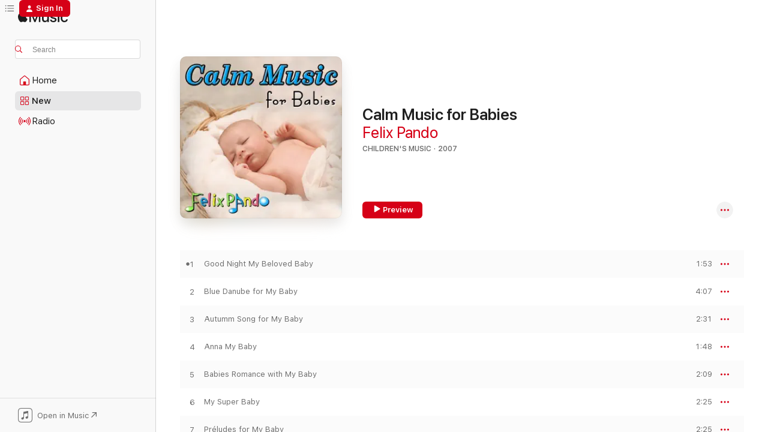

--- FILE ---
content_type: text/html
request_url: https://music.apple.com/us/album/calm-music-for-babies/1560248064
body_size: 20220
content:
<!DOCTYPE html>
<html dir="ltr" lang="en-US">
    <head>
        <!-- prettier-ignore -->
        <meta charset="utf-8">
        <!-- prettier-ignore -->
        <meta http-equiv="X-UA-Compatible" content="IE=edge">
        <!-- prettier-ignore -->
        <meta
            name="viewport"
            content="width=device-width,initial-scale=1,interactive-widget=resizes-content"
        >
        <!-- prettier-ignore -->
        <meta name="applicable-device" content="pc,mobile">
        <!-- prettier-ignore -->
        <meta name="referrer" content="strict-origin">
        <!-- prettier-ignore -->
        <link
            rel="apple-touch-icon"
            sizes="180x180"
            href="/assets/favicon/favicon-180.png"
        >
        <!-- prettier-ignore -->
        <link
            rel="icon"
            type="image/png"
            sizes="32x32"
            href="/assets/favicon/favicon-32.png"
        >
        <!-- prettier-ignore -->
        <link
            rel="icon"
            type="image/png"
            sizes="16x16"
            href="/assets/favicon/favicon-16.png"
        >
        <!-- prettier-ignore -->
        <link
            rel="mask-icon"
            href="/assets/favicon/favicon.svg"
            color="#fa233b"
        >
        <!-- prettier-ignore -->
        <link rel="manifest" href="/manifest.json">

        <title>‎Calm Music for Babies - Album by Felix Pando - Apple Music</title><!-- HEAD_svelte-1cypuwr_START --><link rel="preconnect" href="//www.apple.com/wss/fonts" crossorigin="anonymous"><link rel="stylesheet" href="//www.apple.com/wss/fonts?families=SF+Pro,v4%7CSF+Pro+Icons,v1&amp;display=swap" type="text/css" referrerpolicy="strict-origin-when-cross-origin"><!-- HEAD_svelte-1cypuwr_END --><!-- HEAD_svelte-eg3hvx_START -->    <meta name="description" content="Listen to Calm Music for Babies by Felix Pando on Apple Music. 2007. 12 Songs. Duration: 31 minutes."> <meta name="keywords" content="listen, Calm Music for Babies, Felix Pando, music, singles, songs, Children's Music, streaming music, apple music"> <link rel="canonical" href="https://music.apple.com/us/album/calm-music-for-babies/1560248064">   <link rel="alternate" type="application/json+oembed" href="https://music.apple.com/api/oembed?url=https%3A%2F%2Fmusic.apple.com%2Fus%2Falbum%2Fcalm-music-for-babies%2F1560248064" title="Calm Music for Babies by Felix Pando on Apple Music">  <meta name="al:ios:app_store_id" content="1108187390"> <meta name="al:ios:app_name" content="Apple Music"> <meta name="apple:content_id" content="1560248064"> <meta name="apple:title" content="Calm Music for Babies"> <meta name="apple:description" content="Listen to Calm Music for Babies by Felix Pando on Apple Music. 2007. 12 Songs. Duration: 31 minutes.">   <meta property="og:title" content="Calm Music for Babies by Felix Pando on Apple Music"> <meta property="og:description" content="Album · 2007 · 12 Songs"> <meta property="og:site_name" content="Apple Music - Web Player"> <meta property="og:url" content="https://music.apple.com/us/album/calm-music-for-babies/1560248064"> <meta property="og:image" content="https://is1-ssl.mzstatic.com/image/thumb/Music124/v4/cb/1d/33/cb1d3319-5ab0-081f-553c-0bf3589e0cdb/8445490188302.jpg/1200x630bf-60.jpg"> <meta property="og:image:secure_url" content="https://is1-ssl.mzstatic.com/image/thumb/Music124/v4/cb/1d/33/cb1d3319-5ab0-081f-553c-0bf3589e0cdb/8445490188302.jpg/1200x630bf-60.jpg"> <meta property="og:image:alt" content="Calm Music for Babies by Felix Pando on Apple Music"> <meta property="og:image:width" content="1200"> <meta property="og:image:height" content="630"> <meta property="og:image:type" content="image/jpg"> <meta property="og:type" content="music.album"> <meta property="og:locale" content="en_US">  <meta property="music:song_count" content="12"> <meta property="music:song" content="https://music.apple.com/us/song/good-night-my-beloved-baby/1560248065"> <meta property="music:song:preview_url:secure_url" content="https://music.apple.com/us/song/good-night-my-beloved-baby/1560248065"> <meta property="music:song:disc" content="1"> <meta property="music:song:duration" content="PT1M53S"> <meta property="music:song:track" content="1">  <meta property="music:song" content="https://music.apple.com/us/song/blue-danube-for-my-baby/1560248066"> <meta property="music:song:preview_url:secure_url" content="https://music.apple.com/us/song/blue-danube-for-my-baby/1560248066"> <meta property="music:song:disc" content="1"> <meta property="music:song:duration" content="PT4M7S"> <meta property="music:song:track" content="2">  <meta property="music:song" content="https://music.apple.com/us/song/autumm-song-for-my-baby/1560248067"> <meta property="music:song:preview_url:secure_url" content="https://music.apple.com/us/song/autumm-song-for-my-baby/1560248067"> <meta property="music:song:disc" content="1"> <meta property="music:song:duration" content="PT2M31S"> <meta property="music:song:track" content="3">  <meta property="music:song" content="https://music.apple.com/us/song/anna-my-baby/1560248068"> <meta property="music:song:preview_url:secure_url" content="https://music.apple.com/us/song/anna-my-baby/1560248068"> <meta property="music:song:disc" content="1"> <meta property="music:song:duration" content="PT1M48S"> <meta property="music:song:track" content="4">  <meta property="music:song" content="https://music.apple.com/us/song/babies-romance-with-my-baby/1560248069"> <meta property="music:song:preview_url:secure_url" content="https://music.apple.com/us/song/babies-romance-with-my-baby/1560248069"> <meta property="music:song:disc" content="1"> <meta property="music:song:duration" content="PT2M9S"> <meta property="music:song:track" content="5">  <meta property="music:song" content="https://music.apple.com/us/song/my-super-baby/1560248070"> <meta property="music:song:preview_url:secure_url" content="https://music.apple.com/us/song/my-super-baby/1560248070"> <meta property="music:song:disc" content="1"> <meta property="music:song:duration" content="PT2M25S"> <meta property="music:song:track" content="6">  <meta property="music:song" content="https://music.apple.com/us/song/pr%C3%A9ludes-for-my-baby/1560248071"> <meta property="music:song:preview_url:secure_url" content="https://music.apple.com/us/song/pr%C3%A9ludes-for-my-baby/1560248071"> <meta property="music:song:disc" content="1"> <meta property="music:song:duration" content="PT2M25S"> <meta property="music:song:track" content="7">  <meta property="music:song" content="https://music.apple.com/us/song/suitte-for-my-baby/1560248072"> <meta property="music:song:preview_url:secure_url" content="https://music.apple.com/us/song/suitte-for-my-baby/1560248072"> <meta property="music:song:disc" content="1"> <meta property="music:song:duration" content="PT2M13S"> <meta property="music:song:track" content="8">  <meta property="music:song" content="https://music.apple.com/us/song/menuett-for-my-baby/1560248073"> <meta property="music:song:preview_url:secure_url" content="https://music.apple.com/us/song/menuett-for-my-baby/1560248073"> <meta property="music:song:disc" content="1"> <meta property="music:song:duration" content="PT2M54S"> <meta property="music:song:track" content="9">  <meta property="music:song" content="https://music.apple.com/us/song/i-love-my-baby/1560248074"> <meta property="music:song:preview_url:secure_url" content="https://music.apple.com/us/song/i-love-my-baby/1560248074"> <meta property="music:song:disc" content="1"> <meta property="music:song:duration" content="PT4M51S"> <meta property="music:song:track" content="10">  <meta property="music:song" content="https://music.apple.com/us/song/romance-with-my-baby/1560248075"> <meta property="music:song:preview_url:secure_url" content="https://music.apple.com/us/song/romance-with-my-baby/1560248075"> <meta property="music:song:disc" content="1"> <meta property="music:song:duration" content="PT2M9S"> <meta property="music:song:track" content="11">  <meta property="music:song" content="https://music.apple.com/us/song/laterne-laterne-for-my-baby/1560248076"> <meta property="music:song:preview_url:secure_url" content="https://music.apple.com/us/song/laterne-laterne-for-my-baby/1560248076"> <meta property="music:song:disc" content="1"> <meta property="music:song:duration" content="PT2M20S"> <meta property="music:song:track" content="12">   <meta property="music:musician" content="https://music.apple.com/us/artist/felix-pando/5493412"> <meta property="music:release_date" content="2007-08-08T00:00:00.000Z">   <meta name="twitter:title" content="Calm Music for Babies by Felix Pando on Apple Music"> <meta name="twitter:description" content="Album · 2007 · 12 Songs"> <meta name="twitter:site" content="@AppleMusic"> <meta name="twitter:image" content="https://is1-ssl.mzstatic.com/image/thumb/Music124/v4/cb/1d/33/cb1d3319-5ab0-081f-553c-0bf3589e0cdb/8445490188302.jpg/600x600bf-60.jpg"> <meta name="twitter:image:alt" content="Calm Music for Babies by Felix Pando on Apple Music"> <meta name="twitter:card" content="summary">       <!-- HTML_TAG_START -->
                <script id=schema:music-album type="application/ld+json">
                    {"@context":"http://schema.org","@type":"MusicAlbum","name":"Calm Music for Babies","description":"Listen to Calm Music for Babies by Felix Pando on Apple Music. 2007. 12 Songs. Duration: 31 minutes.","citation":[],"tracks":[{"@type":"MusicRecording","name":"Good Night My Beloved Baby","duration":"PT1M53S","url":"https://music.apple.com/us/song/good-night-my-beloved-baby/1560248065","offers":{"@type":"Offer","category":"free","price":0},"audio":{"@type":"AudioObject","potentialAction":{"@type":"ListenAction","expectsAcceptanceOf":{"@type":"Offer","category":"free"},"target":{"@type":"EntryPoint","actionPlatform":"https://music.apple.com/us/song/good-night-my-beloved-baby/1560248065"}},"name":"Good Night My Beloved Baby","contentUrl":"https://audio-ssl.itunes.apple.com/itunes-assets/AudioPreview114/v4/e3/82/b9/e382b9d3-66e7-9547-7712-9af43014e077/mzaf_2899399586744363229.plus.aac.p.m4a","duration":"PT1M53S","uploadDate":"2021-03-24","thumbnailUrl":"https://is1-ssl.mzstatic.com/image/thumb/Music124/v4/cb/1d/33/cb1d3319-5ab0-081f-553c-0bf3589e0cdb/8445490188302.jpg/1200x630bb.jpg"}},{"@type":"MusicRecording","name":"Blue Danube for My Baby","duration":"PT4M7S","url":"https://music.apple.com/us/song/blue-danube-for-my-baby/1560248066","offers":{"@type":"Offer","category":"free","price":0},"audio":{"@type":"AudioObject","potentialAction":{"@type":"ListenAction","expectsAcceptanceOf":{"@type":"Offer","category":"free"},"target":{"@type":"EntryPoint","actionPlatform":"https://music.apple.com/us/song/blue-danube-for-my-baby/1560248066"}},"name":"Blue Danube for My Baby","contentUrl":"https://audio-ssl.itunes.apple.com/itunes-assets/AudioPreview114/v4/76/a6/91/76a691a1-441c-2298-1d08-e77f5915d93e/mzaf_11123718976844503361.plus.aac.ep.m4a","duration":"PT4M7S","uploadDate":"2021-03-24","thumbnailUrl":"https://is1-ssl.mzstatic.com/image/thumb/Music124/v4/cb/1d/33/cb1d3319-5ab0-081f-553c-0bf3589e0cdb/8445490188302.jpg/1200x630bb.jpg"}},{"@type":"MusicRecording","name":"Autumm Song for My Baby","duration":"PT2M31S","url":"https://music.apple.com/us/song/autumm-song-for-my-baby/1560248067","offers":{"@type":"Offer","category":"free","price":0},"audio":{"@type":"AudioObject","potentialAction":{"@type":"ListenAction","expectsAcceptanceOf":{"@type":"Offer","category":"free"},"target":{"@type":"EntryPoint","actionPlatform":"https://music.apple.com/us/song/autumm-song-for-my-baby/1560248067"}},"name":"Autumm Song for My Baby","contentUrl":"https://audio-ssl.itunes.apple.com/itunes-assets/AudioPreview124/v4/51/f4/f3/51f4f313-4979-d8aa-7417-91e4b7ba5042/mzaf_10617325236585480356.plus.aac.ep.m4a","duration":"PT2M31S","uploadDate":"2021-03-24","thumbnailUrl":"https://is1-ssl.mzstatic.com/image/thumb/Music124/v4/cb/1d/33/cb1d3319-5ab0-081f-553c-0bf3589e0cdb/8445490188302.jpg/1200x630bb.jpg"}},{"@type":"MusicRecording","name":"Anna My Baby","duration":"PT1M48S","url":"https://music.apple.com/us/song/anna-my-baby/1560248068","offers":{"@type":"Offer","category":"free","price":0},"audio":{"@type":"AudioObject","potentialAction":{"@type":"ListenAction","expectsAcceptanceOf":{"@type":"Offer","category":"free"},"target":{"@type":"EntryPoint","actionPlatform":"https://music.apple.com/us/song/anna-my-baby/1560248068"}},"name":"Anna My Baby","contentUrl":"https://audio-ssl.itunes.apple.com/itunes-assets/AudioPreview124/v4/29/fe/ab/29feab71-8127-ec57-be6b-0aebf843600d/mzaf_15959837299174603886.plus.aac.p.m4a","duration":"PT1M48S","uploadDate":"2021-03-24","thumbnailUrl":"https://is1-ssl.mzstatic.com/image/thumb/Music124/v4/cb/1d/33/cb1d3319-5ab0-081f-553c-0bf3589e0cdb/8445490188302.jpg/1200x630bb.jpg"}},{"@type":"MusicRecording","name":"Babies Romance with My Baby","duration":"PT2M9S","url":"https://music.apple.com/us/song/babies-romance-with-my-baby/1560248069","offers":{"@type":"Offer","category":"free","price":0},"audio":{"@type":"AudioObject","potentialAction":{"@type":"ListenAction","expectsAcceptanceOf":{"@type":"Offer","category":"free"},"target":{"@type":"EntryPoint","actionPlatform":"https://music.apple.com/us/song/babies-romance-with-my-baby/1560248069"}},"name":"Babies Romance with My Baby","contentUrl":"https://audio-ssl.itunes.apple.com/itunes-assets/AudioPreview124/v4/4f/6d/fd/4f6dfd15-0c88-be45-4823-15b166a99f3b/mzaf_1757170258681466812.plus.aac.p.m4a","duration":"PT2M9S","uploadDate":"2021-03-24","thumbnailUrl":"https://is1-ssl.mzstatic.com/image/thumb/Music124/v4/cb/1d/33/cb1d3319-5ab0-081f-553c-0bf3589e0cdb/8445490188302.jpg/1200x630bb.jpg"}},{"@type":"MusicRecording","name":"My Super Baby","duration":"PT2M25S","url":"https://music.apple.com/us/song/my-super-baby/1560248070","offers":{"@type":"Offer","category":"free","price":0},"audio":{"@type":"AudioObject","potentialAction":{"@type":"ListenAction","expectsAcceptanceOf":{"@type":"Offer","category":"free"},"target":{"@type":"EntryPoint","actionPlatform":"https://music.apple.com/us/song/my-super-baby/1560248070"}},"name":"My Super Baby","contentUrl":"https://audio-ssl.itunes.apple.com/itunes-assets/AudioPreview114/v4/f6/3e/df/f63edfaf-85be-0f9a-73a9-f41cc901f6ed/mzaf_7899516910614333048.plus.aac.p.m4a","duration":"PT2M25S","uploadDate":"2021-03-24","thumbnailUrl":"https://is1-ssl.mzstatic.com/image/thumb/Music124/v4/cb/1d/33/cb1d3319-5ab0-081f-553c-0bf3589e0cdb/8445490188302.jpg/1200x630bb.jpg"}},{"@type":"MusicRecording","name":"Préludes for My Baby","duration":"PT2M25S","url":"https://music.apple.com/us/song/pr%C3%A9ludes-for-my-baby/1560248071","offers":{"@type":"Offer","category":"free","price":0},"audio":{"@type":"AudioObject","potentialAction":{"@type":"ListenAction","expectsAcceptanceOf":{"@type":"Offer","category":"free"},"target":{"@type":"EntryPoint","actionPlatform":"https://music.apple.com/us/song/pr%C3%A9ludes-for-my-baby/1560248071"}},"name":"Préludes for My Baby","contentUrl":"https://audio-ssl.itunes.apple.com/itunes-assets/AudioPreview124/v4/f4/9e/13/f49e1369-d9d0-44fc-ef18-f021b37a3fce/mzaf_1269626901964036506.plus.aac.p.m4a","duration":"PT2M25S","uploadDate":"2021-03-24","thumbnailUrl":"https://is1-ssl.mzstatic.com/image/thumb/Music124/v4/cb/1d/33/cb1d3319-5ab0-081f-553c-0bf3589e0cdb/8445490188302.jpg/1200x630bb.jpg"}},{"@type":"MusicRecording","name":"Suitte for My Baby","duration":"PT2M13S","url":"https://music.apple.com/us/song/suitte-for-my-baby/1560248072","offers":{"@type":"Offer","category":"free","price":0},"audio":{"@type":"AudioObject","potentialAction":{"@type":"ListenAction","expectsAcceptanceOf":{"@type":"Offer","category":"free"},"target":{"@type":"EntryPoint","actionPlatform":"https://music.apple.com/us/song/suitte-for-my-baby/1560248072"}},"name":"Suitte for My Baby","contentUrl":"https://audio-ssl.itunes.apple.com/itunes-assets/AudioPreview114/v4/6e/9c/fe/6e9cfeb6-4f69-7c6e-e65a-296cef7df3ed/mzaf_17271272307056259863.plus.aac.p.m4a","duration":"PT2M13S","uploadDate":"2021-03-24","thumbnailUrl":"https://is1-ssl.mzstatic.com/image/thumb/Music124/v4/cb/1d/33/cb1d3319-5ab0-081f-553c-0bf3589e0cdb/8445490188302.jpg/1200x630bb.jpg"}},{"@type":"MusicRecording","name":"Menuett for My Baby","duration":"PT2M54S","url":"https://music.apple.com/us/song/menuett-for-my-baby/1560248073","offers":{"@type":"Offer","category":"free","price":0},"audio":{"@type":"AudioObject","potentialAction":{"@type":"ListenAction","expectsAcceptanceOf":{"@type":"Offer","category":"free"},"target":{"@type":"EntryPoint","actionPlatform":"https://music.apple.com/us/song/menuett-for-my-baby/1560248073"}},"name":"Menuett for My Baby","contentUrl":"https://audio-ssl.itunes.apple.com/itunes-assets/AudioPreview114/v4/41/f8/02/41f80277-a5a7-0c32-6703-ebe15c966966/mzaf_17428886277805169852.plus.aac.ep.m4a","duration":"PT2M54S","uploadDate":"2021-03-24","thumbnailUrl":"https://is1-ssl.mzstatic.com/image/thumb/Music124/v4/cb/1d/33/cb1d3319-5ab0-081f-553c-0bf3589e0cdb/8445490188302.jpg/1200x630bb.jpg"}},{"@type":"MusicRecording","name":"I Love My Baby","duration":"PT4M51S","url":"https://music.apple.com/us/song/i-love-my-baby/1560248074","offers":{"@type":"Offer","category":"free","price":0},"audio":{"@type":"AudioObject","potentialAction":{"@type":"ListenAction","expectsAcceptanceOf":{"@type":"Offer","category":"free"},"target":{"@type":"EntryPoint","actionPlatform":"https://music.apple.com/us/song/i-love-my-baby/1560248074"}},"name":"I Love My Baby","contentUrl":"https://audio-ssl.itunes.apple.com/itunes-assets/AudioPreview114/v4/89/61/6c/89616c96-c371-5902-bd6d-6753829e0fc8/mzaf_2252797666231629922.plus.aac.ep.m4a","duration":"PT4M51S","uploadDate":"2021-03-24","thumbnailUrl":"https://is1-ssl.mzstatic.com/image/thumb/Music124/v4/cb/1d/33/cb1d3319-5ab0-081f-553c-0bf3589e0cdb/8445490188302.jpg/1200x630bb.jpg"}},{"@type":"MusicRecording","name":"Romance with My Baby","duration":"PT2M9S","url":"https://music.apple.com/us/song/romance-with-my-baby/1560248075","offers":{"@type":"Offer","category":"free","price":0},"audio":{"@type":"AudioObject","potentialAction":{"@type":"ListenAction","expectsAcceptanceOf":{"@type":"Offer","category":"free"},"target":{"@type":"EntryPoint","actionPlatform":"https://music.apple.com/us/song/romance-with-my-baby/1560248075"}},"name":"Romance with My Baby","contentUrl":"https://audio-ssl.itunes.apple.com/itunes-assets/AudioPreview114/v4/71/76/65/7176657f-2a85-5656-56a5-5969fe4d184d/mzaf_9824059903901581163.plus.aac.p.m4a","duration":"PT2M9S","uploadDate":"2021-03-24","thumbnailUrl":"https://is1-ssl.mzstatic.com/image/thumb/Music124/v4/cb/1d/33/cb1d3319-5ab0-081f-553c-0bf3589e0cdb/8445490188302.jpg/1200x630bb.jpg"}},{"@type":"MusicRecording","name":"Laterne Laterne for My Baby","duration":"PT2M20S","url":"https://music.apple.com/us/song/laterne-laterne-for-my-baby/1560248076","offers":{"@type":"Offer","category":"free","price":0},"audio":{"@type":"AudioObject","potentialAction":{"@type":"ListenAction","expectsAcceptanceOf":{"@type":"Offer","category":"free"},"target":{"@type":"EntryPoint","actionPlatform":"https://music.apple.com/us/song/laterne-laterne-for-my-baby/1560248076"}},"name":"Laterne Laterne for My Baby","contentUrl":"https://audio-ssl.itunes.apple.com/itunes-assets/AudioPreview114/v4/ed/2f/13/ed2f13d1-0ade-d366-0702-49d38f3963fe/mzaf_16490274584487755214.plus.aac.p.m4a","duration":"PT2M20S","uploadDate":"2021-03-24","thumbnailUrl":"https://is1-ssl.mzstatic.com/image/thumb/Music124/v4/cb/1d/33/cb1d3319-5ab0-081f-553c-0bf3589e0cdb/8445490188302.jpg/1200x630bb.jpg"}}],"workExample":[{"@type":"MusicAlbum","image":"https://is1-ssl.mzstatic.com/image/thumb/Music4/v4/d3/8a/70/d38a7069-2f77-a3b7-f8d1-8d73d53edd8b/888174703329.jpg/1200x630bb.jpg","url":"https://music.apple.com/us/album/russian-lullabies-for-babies/860871880","name":"Russian Lullabies for Babies"},{"@type":"MusicAlbum","image":"https://is1-ssl.mzstatic.com/image/thumb/Music/b9/27/b1/mzi.ewpcsghp.jpg/1200x630bb.jpg","url":"https://music.apple.com/us/album/c%C3%A9line-dion-songs-for-babies/372990323","name":"Céline Dion Songs For Babies"},{"@type":"MusicAlbum","image":"https://is1-ssl.mzstatic.com/image/thumb/Music113/v4/0b/6d/36/0b6d36aa-2c5a-a212-d36f-254119eef658/5059580034177_cover.jpg/1200x630bb.jpg","url":"https://music.apple.com/us/album/autism-calming-sensoring-relaxing-music-ep/1521469447","name":"Autism Calming Sensoring Relaxing Music - EP"},{"@type":"MusicAlbum","image":"https://is1-ssl.mzstatic.com/image/thumb/Music6/v4/70/3a/30/703a307e-55fc-5b1a-3255-931d78cd5cc4/888174104065.jpg/1200x630bb.jpg","url":"https://music.apple.com/us/album/autism-relaxation-music/667720928","name":"Autism Relaxation Music"},{"@type":"MusicAlbum","image":"https://is1-ssl.mzstatic.com/image/thumb/Music/v4/f8/1a/f1/f81af110-a19c-4530-fa5d-eac2e2e454c1/4260253960421.jpg/1200x630bb.jpg","url":"https://music.apple.com/us/album/nursery-rhymes-feat-felix-pando-taato-gomez/621780007","name":"Nursery Rhymes (feat. Felix Pando & Taato Gomez)"},{"@type":"MusicAlbum","image":"https://is1-ssl.mzstatic.com/image/thumb/Music122/v4/34/8c/0b/348c0b55-0ed3-5838-5c1c-d15ed39cb076/198003822900.jpg/1200x630bb.jpg","url":"https://music.apple.com/us/album/nature-sounds-for-babies/1629553118","name":"Nature Sounds for Babies"},{"@type":"MusicAlbum","image":"https://is1-ssl.mzstatic.com/image/thumb/Music/46/05/42/mzi.ljdaulsb.tif/1200x630bb.jpg","url":"https://music.apple.com/us/album/paradise-caf%C3%A9/219888217","name":"Paradise Café"},{"@type":"MusicAlbum","image":"https://is1-ssl.mzstatic.com/image/thumb/Music/v4/ac/f5/2b/acf52b56-c3a3-4170-a009-702fee929959/888174261973.jpg/1200x630bb.jpg","url":"https://music.apple.com/us/album/russian-lullabies-for-babies-2/709831087","name":"Russian Lullabies for Babies 2"},{"@type":"MusicAlbum","image":"https://is1-ssl.mzstatic.com/image/thumb/Music/v4/1e/fb/74/1efb7439-fef3-2f83-813a-c05ee6b91037/885767435827.jpg/1200x630bb.jpg","url":"https://music.apple.com/us/album/music-for-horses-2-relaxation/513130732","name":"Music for Horses 2 Relaxation"},{"@type":"MusicAlbum","image":"https://is1-ssl.mzstatic.com/image/thumb/Music/c0/e6/56/mzi.ijxtatpq.jpg/1200x630bb.jpg","url":"https://music.apple.com/us/album/jazz-for-cats/379279496","name":"Jazz For Cats"},{"@type":"MusicAlbum","image":"https://is1-ssl.mzstatic.com/image/thumb/Music/60/c0/e4/mzi.xxiznwja.tif/1200x630bb.jpg","url":"https://music.apple.com/us/album/tropical-garden/218137872","name":"Tropical Garden"},{"@type":"MusicAlbum","image":"https://is1-ssl.mzstatic.com/image/thumb/Music112/v4/29/39/a7/2939a70c-07de-4c6a-8a4e-bf8c2bf63aca/4260702760763_cover.jpg/1200x630bb.jpg","url":"https://music.apple.com/us/album/sonidos-de-animales-para-beb%C3%A9s/1625706756","name":"Sonidos de Animales para Bebés"},{"@type":"MusicAlbum","image":"https://is1-ssl.mzstatic.com/image/thumb/Music125/v4/6c/e4/45/6ce44594-1bc0-6e0e-82c3-fc16be6170fb/8445490377133.jpg/1200x630bb.jpg","url":"https://music.apple.com/us/album/royal-russian-lullabies-for-babies/1571104783","name":"Royal Russian Lullabies for Babies"},{"@type":"MusicAlbum","image":"https://is1-ssl.mzstatic.com/image/thumb/Music/d0/4a/e7/mzi.ugauszyf.jpg/1200x630bb.jpg","url":"https://music.apple.com/us/album/beatles-songs-for-babies/372990408","name":"Beatles Songs For Babies"},{"@type":"MusicAlbum","image":"https://is1-ssl.mzstatic.com/image/thumb/Music/fc/e9/b6/mzi.brfqafdj.jpg/1200x630bb.jpg","url":"https://music.apple.com/us/album/love-songs-for-dogs/379783182","name":"Love Songs For Dogs"},{"@type":"MusicRecording","name":"Good Night My Beloved Baby","duration":"PT1M53S","url":"https://music.apple.com/us/song/good-night-my-beloved-baby/1560248065","offers":{"@type":"Offer","category":"free","price":0},"audio":{"@type":"AudioObject","potentialAction":{"@type":"ListenAction","expectsAcceptanceOf":{"@type":"Offer","category":"free"},"target":{"@type":"EntryPoint","actionPlatform":"https://music.apple.com/us/song/good-night-my-beloved-baby/1560248065"}},"name":"Good Night My Beloved Baby","contentUrl":"https://audio-ssl.itunes.apple.com/itunes-assets/AudioPreview114/v4/e3/82/b9/e382b9d3-66e7-9547-7712-9af43014e077/mzaf_2899399586744363229.plus.aac.p.m4a","duration":"PT1M53S","uploadDate":"2021-03-24","thumbnailUrl":"https://is1-ssl.mzstatic.com/image/thumb/Music124/v4/cb/1d/33/cb1d3319-5ab0-081f-553c-0bf3589e0cdb/8445490188302.jpg/1200x630bb.jpg"}},{"@type":"MusicRecording","name":"Blue Danube for My Baby","duration":"PT4M7S","url":"https://music.apple.com/us/song/blue-danube-for-my-baby/1560248066","offers":{"@type":"Offer","category":"free","price":0},"audio":{"@type":"AudioObject","potentialAction":{"@type":"ListenAction","expectsAcceptanceOf":{"@type":"Offer","category":"free"},"target":{"@type":"EntryPoint","actionPlatform":"https://music.apple.com/us/song/blue-danube-for-my-baby/1560248066"}},"name":"Blue Danube for My Baby","contentUrl":"https://audio-ssl.itunes.apple.com/itunes-assets/AudioPreview114/v4/76/a6/91/76a691a1-441c-2298-1d08-e77f5915d93e/mzaf_11123718976844503361.plus.aac.ep.m4a","duration":"PT4M7S","uploadDate":"2021-03-24","thumbnailUrl":"https://is1-ssl.mzstatic.com/image/thumb/Music124/v4/cb/1d/33/cb1d3319-5ab0-081f-553c-0bf3589e0cdb/8445490188302.jpg/1200x630bb.jpg"}},{"@type":"MusicRecording","name":"Autumm Song for My Baby","duration":"PT2M31S","url":"https://music.apple.com/us/song/autumm-song-for-my-baby/1560248067","offers":{"@type":"Offer","category":"free","price":0},"audio":{"@type":"AudioObject","potentialAction":{"@type":"ListenAction","expectsAcceptanceOf":{"@type":"Offer","category":"free"},"target":{"@type":"EntryPoint","actionPlatform":"https://music.apple.com/us/song/autumm-song-for-my-baby/1560248067"}},"name":"Autumm Song for My Baby","contentUrl":"https://audio-ssl.itunes.apple.com/itunes-assets/AudioPreview124/v4/51/f4/f3/51f4f313-4979-d8aa-7417-91e4b7ba5042/mzaf_10617325236585480356.plus.aac.ep.m4a","duration":"PT2M31S","uploadDate":"2021-03-24","thumbnailUrl":"https://is1-ssl.mzstatic.com/image/thumb/Music124/v4/cb/1d/33/cb1d3319-5ab0-081f-553c-0bf3589e0cdb/8445490188302.jpg/1200x630bb.jpg"}},{"@type":"MusicRecording","name":"Anna My Baby","duration":"PT1M48S","url":"https://music.apple.com/us/song/anna-my-baby/1560248068","offers":{"@type":"Offer","category":"free","price":0},"audio":{"@type":"AudioObject","potentialAction":{"@type":"ListenAction","expectsAcceptanceOf":{"@type":"Offer","category":"free"},"target":{"@type":"EntryPoint","actionPlatform":"https://music.apple.com/us/song/anna-my-baby/1560248068"}},"name":"Anna My Baby","contentUrl":"https://audio-ssl.itunes.apple.com/itunes-assets/AudioPreview124/v4/29/fe/ab/29feab71-8127-ec57-be6b-0aebf843600d/mzaf_15959837299174603886.plus.aac.p.m4a","duration":"PT1M48S","uploadDate":"2021-03-24","thumbnailUrl":"https://is1-ssl.mzstatic.com/image/thumb/Music124/v4/cb/1d/33/cb1d3319-5ab0-081f-553c-0bf3589e0cdb/8445490188302.jpg/1200x630bb.jpg"}},{"@type":"MusicRecording","name":"Babies Romance with My Baby","duration":"PT2M9S","url":"https://music.apple.com/us/song/babies-romance-with-my-baby/1560248069","offers":{"@type":"Offer","category":"free","price":0},"audio":{"@type":"AudioObject","potentialAction":{"@type":"ListenAction","expectsAcceptanceOf":{"@type":"Offer","category":"free"},"target":{"@type":"EntryPoint","actionPlatform":"https://music.apple.com/us/song/babies-romance-with-my-baby/1560248069"}},"name":"Babies Romance with My Baby","contentUrl":"https://audio-ssl.itunes.apple.com/itunes-assets/AudioPreview124/v4/4f/6d/fd/4f6dfd15-0c88-be45-4823-15b166a99f3b/mzaf_1757170258681466812.plus.aac.p.m4a","duration":"PT2M9S","uploadDate":"2021-03-24","thumbnailUrl":"https://is1-ssl.mzstatic.com/image/thumb/Music124/v4/cb/1d/33/cb1d3319-5ab0-081f-553c-0bf3589e0cdb/8445490188302.jpg/1200x630bb.jpg"}},{"@type":"MusicRecording","name":"My Super Baby","duration":"PT2M25S","url":"https://music.apple.com/us/song/my-super-baby/1560248070","offers":{"@type":"Offer","category":"free","price":0},"audio":{"@type":"AudioObject","potentialAction":{"@type":"ListenAction","expectsAcceptanceOf":{"@type":"Offer","category":"free"},"target":{"@type":"EntryPoint","actionPlatform":"https://music.apple.com/us/song/my-super-baby/1560248070"}},"name":"My Super Baby","contentUrl":"https://audio-ssl.itunes.apple.com/itunes-assets/AudioPreview114/v4/f6/3e/df/f63edfaf-85be-0f9a-73a9-f41cc901f6ed/mzaf_7899516910614333048.plus.aac.p.m4a","duration":"PT2M25S","uploadDate":"2021-03-24","thumbnailUrl":"https://is1-ssl.mzstatic.com/image/thumb/Music124/v4/cb/1d/33/cb1d3319-5ab0-081f-553c-0bf3589e0cdb/8445490188302.jpg/1200x630bb.jpg"}},{"@type":"MusicRecording","name":"Préludes for My Baby","duration":"PT2M25S","url":"https://music.apple.com/us/song/pr%C3%A9ludes-for-my-baby/1560248071","offers":{"@type":"Offer","category":"free","price":0},"audio":{"@type":"AudioObject","potentialAction":{"@type":"ListenAction","expectsAcceptanceOf":{"@type":"Offer","category":"free"},"target":{"@type":"EntryPoint","actionPlatform":"https://music.apple.com/us/song/pr%C3%A9ludes-for-my-baby/1560248071"}},"name":"Préludes for My Baby","contentUrl":"https://audio-ssl.itunes.apple.com/itunes-assets/AudioPreview124/v4/f4/9e/13/f49e1369-d9d0-44fc-ef18-f021b37a3fce/mzaf_1269626901964036506.plus.aac.p.m4a","duration":"PT2M25S","uploadDate":"2021-03-24","thumbnailUrl":"https://is1-ssl.mzstatic.com/image/thumb/Music124/v4/cb/1d/33/cb1d3319-5ab0-081f-553c-0bf3589e0cdb/8445490188302.jpg/1200x630bb.jpg"}},{"@type":"MusicRecording","name":"Suitte for My Baby","duration":"PT2M13S","url":"https://music.apple.com/us/song/suitte-for-my-baby/1560248072","offers":{"@type":"Offer","category":"free","price":0},"audio":{"@type":"AudioObject","potentialAction":{"@type":"ListenAction","expectsAcceptanceOf":{"@type":"Offer","category":"free"},"target":{"@type":"EntryPoint","actionPlatform":"https://music.apple.com/us/song/suitte-for-my-baby/1560248072"}},"name":"Suitte for My Baby","contentUrl":"https://audio-ssl.itunes.apple.com/itunes-assets/AudioPreview114/v4/6e/9c/fe/6e9cfeb6-4f69-7c6e-e65a-296cef7df3ed/mzaf_17271272307056259863.plus.aac.p.m4a","duration":"PT2M13S","uploadDate":"2021-03-24","thumbnailUrl":"https://is1-ssl.mzstatic.com/image/thumb/Music124/v4/cb/1d/33/cb1d3319-5ab0-081f-553c-0bf3589e0cdb/8445490188302.jpg/1200x630bb.jpg"}},{"@type":"MusicRecording","name":"Menuett for My Baby","duration":"PT2M54S","url":"https://music.apple.com/us/song/menuett-for-my-baby/1560248073","offers":{"@type":"Offer","category":"free","price":0},"audio":{"@type":"AudioObject","potentialAction":{"@type":"ListenAction","expectsAcceptanceOf":{"@type":"Offer","category":"free"},"target":{"@type":"EntryPoint","actionPlatform":"https://music.apple.com/us/song/menuett-for-my-baby/1560248073"}},"name":"Menuett for My Baby","contentUrl":"https://audio-ssl.itunes.apple.com/itunes-assets/AudioPreview114/v4/41/f8/02/41f80277-a5a7-0c32-6703-ebe15c966966/mzaf_17428886277805169852.plus.aac.ep.m4a","duration":"PT2M54S","uploadDate":"2021-03-24","thumbnailUrl":"https://is1-ssl.mzstatic.com/image/thumb/Music124/v4/cb/1d/33/cb1d3319-5ab0-081f-553c-0bf3589e0cdb/8445490188302.jpg/1200x630bb.jpg"}},{"@type":"MusicRecording","name":"I Love My Baby","duration":"PT4M51S","url":"https://music.apple.com/us/song/i-love-my-baby/1560248074","offers":{"@type":"Offer","category":"free","price":0},"audio":{"@type":"AudioObject","potentialAction":{"@type":"ListenAction","expectsAcceptanceOf":{"@type":"Offer","category":"free"},"target":{"@type":"EntryPoint","actionPlatform":"https://music.apple.com/us/song/i-love-my-baby/1560248074"}},"name":"I Love My Baby","contentUrl":"https://audio-ssl.itunes.apple.com/itunes-assets/AudioPreview114/v4/89/61/6c/89616c96-c371-5902-bd6d-6753829e0fc8/mzaf_2252797666231629922.plus.aac.ep.m4a","duration":"PT4M51S","uploadDate":"2021-03-24","thumbnailUrl":"https://is1-ssl.mzstatic.com/image/thumb/Music124/v4/cb/1d/33/cb1d3319-5ab0-081f-553c-0bf3589e0cdb/8445490188302.jpg/1200x630bb.jpg"}},{"@type":"MusicRecording","name":"Romance with My Baby","duration":"PT2M9S","url":"https://music.apple.com/us/song/romance-with-my-baby/1560248075","offers":{"@type":"Offer","category":"free","price":0},"audio":{"@type":"AudioObject","potentialAction":{"@type":"ListenAction","expectsAcceptanceOf":{"@type":"Offer","category":"free"},"target":{"@type":"EntryPoint","actionPlatform":"https://music.apple.com/us/song/romance-with-my-baby/1560248075"}},"name":"Romance with My Baby","contentUrl":"https://audio-ssl.itunes.apple.com/itunes-assets/AudioPreview114/v4/71/76/65/7176657f-2a85-5656-56a5-5969fe4d184d/mzaf_9824059903901581163.plus.aac.p.m4a","duration":"PT2M9S","uploadDate":"2021-03-24","thumbnailUrl":"https://is1-ssl.mzstatic.com/image/thumb/Music124/v4/cb/1d/33/cb1d3319-5ab0-081f-553c-0bf3589e0cdb/8445490188302.jpg/1200x630bb.jpg"}},{"@type":"MusicRecording","name":"Laterne Laterne for My Baby","duration":"PT2M20S","url":"https://music.apple.com/us/song/laterne-laterne-for-my-baby/1560248076","offers":{"@type":"Offer","category":"free","price":0},"audio":{"@type":"AudioObject","potentialAction":{"@type":"ListenAction","expectsAcceptanceOf":{"@type":"Offer","category":"free"},"target":{"@type":"EntryPoint","actionPlatform":"https://music.apple.com/us/song/laterne-laterne-for-my-baby/1560248076"}},"name":"Laterne Laterne for My Baby","contentUrl":"https://audio-ssl.itunes.apple.com/itunes-assets/AudioPreview114/v4/ed/2f/13/ed2f13d1-0ade-d366-0702-49d38f3963fe/mzaf_16490274584487755214.plus.aac.p.m4a","duration":"PT2M20S","uploadDate":"2021-03-24","thumbnailUrl":"https://is1-ssl.mzstatic.com/image/thumb/Music124/v4/cb/1d/33/cb1d3319-5ab0-081f-553c-0bf3589e0cdb/8445490188302.jpg/1200x630bb.jpg"}}],"url":"https://music.apple.com/us/album/calm-music-for-babies/1560248064","image":"https://is1-ssl.mzstatic.com/image/thumb/Music124/v4/cb/1d/33/cb1d3319-5ab0-081f-553c-0bf3589e0cdb/8445490188302.jpg/1200x630bb.jpg","potentialAction":{"@type":"ListenAction","expectsAcceptanceOf":{"@type":"Offer","category":"free"},"target":{"@type":"EntryPoint","actionPlatform":"https://music.apple.com/us/album/calm-music-for-babies/1560248064"}},"genre":["Children's Music","Music","Worldwide"],"datePublished":"2007-08-08","byArtist":[{"@type":"MusicGroup","url":"https://music.apple.com/us/artist/felix-pando/5493412","name":"Felix Pando"}]}
                </script>
                <!-- HTML_TAG_END -->    <!-- HEAD_svelte-eg3hvx_END -->
      <script type="module" crossorigin src="/assets/index~8a6f659a1b.js"></script>
      <link rel="stylesheet" href="/assets/index~99bed3cf08.css">
      <script type="module">import.meta.url;import("_").catch(()=>1);async function* g(){};window.__vite_is_modern_browser=true;</script>
      <script type="module">!function(){if(window.__vite_is_modern_browser)return;console.warn("vite: loading legacy chunks, syntax error above and the same error below should be ignored");var e=document.getElementById("vite-legacy-polyfill"),n=document.createElement("script");n.src=e.src,n.onload=function(){System.import(document.getElementById('vite-legacy-entry').getAttribute('data-src'))},document.body.appendChild(n)}();</script>
    </head>
    <body>
        <script src="/assets/focus-visible/focus-visible.min.js"></script>
        
        <script
            async
            src="/includes/js-cdn/musickit/v3/amp/musickit.js"
        ></script>
        <script
            type="module"
            async
            src="/includes/js-cdn/musickit/v3/components/musickit-components/musickit-components.esm.js"
        ></script>
        <script
            nomodule
            async
            src="/includes/js-cdn/musickit/v3/components/musickit-components/musickit-components.js"
        ></script>
        <svg style="display: none" xmlns="http://www.w3.org/2000/svg">
            <symbol id="play-circle-fill" viewBox="0 0 60 60">
                <path
                    class="icon-circle-fill__circle"
                    fill="var(--iconCircleFillBG, transparent)"
                    d="M30 60c16.411 0 30-13.617 30-30C60 13.588 46.382 0 29.971 0 13.588 0 .001 13.588.001 30c0 16.383 13.617 30 30 30Z"
                />
                <path
                    fill="var(--iconFillArrow, var(--keyColor, black))"
                    d="M24.411 41.853c-1.41.853-3.028.177-3.028-1.294V19.47c0-1.44 1.735-2.058 3.028-1.294l17.265 10.235a1.89 1.89 0 0 1 0 3.265L24.411 41.853Z"
                />
            </symbol>
        </svg>
        <div class="body-container">
              <div class="app-container svelte-t3vj1e" data-testid="app-container">   <div class="header svelte-rjjbqs" data-testid="header"><nav data-testid="navigation" class="navigation svelte-13li0vp"><div class="navigation__header svelte-13li0vp"><div data-testid="logo" class="logo svelte-1o7dz8w"> <a aria-label="Apple Music" role="img" href="https://music.apple.com/us/home" class="svelte-1o7dz8w"><svg height="20" viewBox="0 0 83 20" width="83" xmlns="http://www.w3.org/2000/svg" class="logo" aria-hidden="true"><path d="M34.752 19.746V6.243h-.088l-5.433 13.503h-2.074L21.711 6.243h-.087v13.503h-2.548V1.399h3.235l5.833 14.621h.1l5.82-14.62h3.248v18.347h-2.56zm16.649 0h-2.586v-2.263h-.062c-.725 1.602-2.061 2.504-4.072 2.504-2.86 0-4.61-1.894-4.61-4.958V6.37h2.698v8.125c0 2.034.95 3.127 2.81 3.127 1.95 0 3.124-1.373 3.124-3.458V6.37H51.4v13.376zm7.394-13.618c3.06 0 5.046 1.73 5.134 4.196h-2.536c-.15-1.296-1.087-2.11-2.598-2.11-1.462 0-2.436.724-2.436 1.793 0 .839.6 1.41 2.023 1.741l2.136.496c2.686.636 3.71 1.704 3.71 3.636 0 2.442-2.236 4.12-5.333 4.12-3.285 0-5.26-1.64-5.509-4.183h2.673c.25 1.398 1.187 2.085 2.836 2.085 1.623 0 2.623-.687 2.623-1.78 0-.865-.487-1.373-1.924-1.704l-2.136-.508c-2.498-.585-3.735-1.806-3.735-3.75 0-2.391 2.049-4.032 5.072-4.032zM66.1 2.836c0-.878.7-1.577 1.561-1.577.862 0 1.55.7 1.55 1.577 0 .864-.688 1.576-1.55 1.576a1.573 1.573 0 0 1-1.56-1.576zm.212 3.534h2.698v13.376h-2.698zm14.089 4.603c-.275-1.424-1.324-2.556-3.085-2.556-2.086 0-3.46 1.767-3.46 4.64 0 2.938 1.386 4.642 3.485 4.642 1.66 0 2.748-.928 3.06-2.48H83C82.713 18.067 80.477 20 77.317 20c-3.76 0-6.208-2.62-6.208-6.942 0-4.247 2.448-6.93 6.183-6.93 3.385 0 5.446 2.213 5.683 4.845h-2.573zM10.824 3.189c-.698.834-1.805 1.496-2.913 1.398-.145-1.128.41-2.33 1.036-3.065C9.644.662 10.848.05 11.835 0c.121 1.178-.336 2.33-1.01 3.19zm.999 1.619c.624.049 2.425.244 3.578 1.98-.096.074-2.137 1.272-2.113 3.79.024 3.01 2.593 4.012 2.617 4.037-.024.074-.407 1.419-1.344 2.812-.817 1.224-1.657 2.422-3.002 2.447-1.297.024-1.73-.783-3.218-.783-1.489 0-1.97.758-3.194.807-1.297.048-2.28-1.297-3.097-2.52C.368 14.908-.904 10.408.825 7.375c.84-1.516 2.377-2.47 4.034-2.495 1.273-.023 2.45.857 3.218.857.769 0 2.137-1.027 3.746-.93z"></path></svg></a>   </div> <div class="search-input-wrapper svelte-nrtdem" data-testid="search-input"><div data-testid="amp-search-input" aria-controls="search-suggestions" aria-expanded="false" aria-haspopup="listbox" aria-owns="search-suggestions" class="search-input-container svelte-rg26q6" tabindex="-1" role=""><div class="flex-container svelte-rg26q6"><form id="search-input-form" class="svelte-rg26q6"><svg height="16" width="16" viewBox="0 0 16 16" class="search-svg" aria-hidden="true"><path d="M11.87 10.835c.018.015.035.03.051.047l3.864 3.863a.735.735 0 1 1-1.04 1.04l-3.863-3.864a.744.744 0 0 1-.047-.051 6.667 6.667 0 1 1 1.035-1.035zM6.667 12a5.333 5.333 0 1 0 0-10.667 5.333 5.333 0 0 0 0 10.667z"></path></svg> <input aria-autocomplete="list" aria-multiline="false" aria-controls="search-suggestions" aria-label="Search" placeholder="Search" spellcheck="false" autocomplete="off" autocorrect="off" autocapitalize="off" type="text" inputmode="search" class="search-input__text-field svelte-rg26q6" data-testid="search-input__text-field"></form> </div> <div data-testid="search-scope-bar"></div>   </div> </div></div> <div data-testid="navigation-content" class="navigation__content svelte-13li0vp" id="navigation" aria-hidden="false"><div class="navigation__scrollable-container svelte-13li0vp"><div data-testid="navigation-items-primary" class="navigation-items navigation-items--primary svelte-ng61m8"> <ul class="navigation-items__list svelte-ng61m8">  <li class="navigation-item navigation-item__home svelte-1a5yt87" aria-selected="false" data-testid="navigation-item"> <a href="https://music.apple.com/us/home" class="navigation-item__link svelte-1a5yt87" role="button" data-testid="home" aria-pressed="false"><div class="navigation-item__content svelte-zhx7t9"> <span class="navigation-item__icon svelte-zhx7t9"> <svg width="24" height="24" viewBox="0 0 24 24" xmlns="http://www.w3.org/2000/svg" aria-hidden="true"><path d="M5.93 20.16a1.94 1.94 0 0 1-1.43-.502c-.334-.335-.502-.794-.502-1.393v-7.142c0-.362.062-.688.177-.953.123-.264.326-.529.6-.75l6.145-5.157c.176-.141.344-.247.52-.318.176-.07.362-.105.564-.105.194 0 .388.035.565.105.176.07.352.177.52.318l6.146 5.158c.273.23.467.476.59.75.124.264.177.59.177.96v7.134c0 .59-.159 1.058-.503 1.393-.335.335-.811.503-1.428.503H5.929Zm12.14-1.172c.221 0 .406-.07.547-.212a.688.688 0 0 0 .22-.511v-7.142c0-.177-.026-.344-.087-.459a.97.97 0 0 0-.265-.353l-6.154-5.149a.756.756 0 0 0-.177-.115.37.37 0 0 0-.15-.035.37.37 0 0 0-.158.035l-.177.115-6.145 5.15a.982.982 0 0 0-.274.352 1.13 1.13 0 0 0-.088.468v7.133c0 .203.08.379.23.511a.744.744 0 0 0 .546.212h12.133Zm-8.323-4.7c0-.176.062-.326.177-.432a.6.6 0 0 1 .423-.159h3.315c.176 0 .326.053.432.16s.159.255.159.431v4.973H9.756v-4.973Z"></path></svg> </span> <span class="navigation-item__label svelte-zhx7t9"> Home </span> </div></a>  </li>  <li class="navigation-item navigation-item__new svelte-1a5yt87" aria-selected="false" data-testid="navigation-item"> <a href="https://music.apple.com/us/new" class="navigation-item__link svelte-1a5yt87" role="button" data-testid="new" aria-pressed="false"><div class="navigation-item__content svelte-zhx7t9"> <span class="navigation-item__icon svelte-zhx7t9"> <svg height="24" viewBox="0 0 24 24" width="24" aria-hidden="true"><path d="M9.92 11.354c.966 0 1.453-.487 1.453-1.49v-3.4c0-1.004-.487-1.483-1.453-1.483H6.452C5.487 4.981 5 5.46 5 6.464v3.4c0 1.003.487 1.49 1.452 1.49zm7.628 0c.965 0 1.452-.487 1.452-1.49v-3.4c0-1.004-.487-1.483-1.452-1.483h-3.46c-.974 0-1.46.479-1.46 1.483v3.4c0 1.003.486 1.49 1.46 1.49zm-7.65-1.073h-3.43c-.266 0-.396-.137-.396-.418v-3.4c0-.273.13-.41.396-.41h3.43c.265 0 .402.137.402.41v3.4c0 .281-.137.418-.403.418zm7.634 0h-3.43c-.273 0-.402-.137-.402-.418v-3.4c0-.273.129-.41.403-.41h3.43c.265 0 .395.137.395.41v3.4c0 .281-.13.418-.396.418zm-7.612 8.7c.966 0 1.453-.48 1.453-1.483v-3.407c0-.996-.487-1.483-1.453-1.483H6.452c-.965 0-1.452.487-1.452 1.483v3.407c0 1.004.487 1.483 1.452 1.483zm7.628 0c.965 0 1.452-.48 1.452-1.483v-3.407c0-.996-.487-1.483-1.452-1.483h-3.46c-.974 0-1.46.487-1.46 1.483v3.407c0 1.004.486 1.483 1.46 1.483zm-7.65-1.072h-3.43c-.266 0-.396-.137-.396-.41v-3.4c0-.282.13-.418.396-.418h3.43c.265 0 .402.136.402.418v3.4c0 .273-.137.41-.403.41zm7.634 0h-3.43c-.273 0-.402-.137-.402-.41v-3.4c0-.282.129-.418.403-.418h3.43c.265 0 .395.136.395.418v3.4c0 .273-.13.41-.396.41z" fill-opacity=".95"></path></svg> </span> <span class="navigation-item__label svelte-zhx7t9"> New </span> </div></a>  </li>  <li class="navigation-item navigation-item__radio svelte-1a5yt87" aria-selected="false" data-testid="navigation-item"> <a href="https://music.apple.com/us/radio" class="navigation-item__link svelte-1a5yt87" role="button" data-testid="radio" aria-pressed="false"><div class="navigation-item__content svelte-zhx7t9"> <span class="navigation-item__icon svelte-zhx7t9"> <svg width="24" height="24" viewBox="0 0 24 24" xmlns="http://www.w3.org/2000/svg" aria-hidden="true"><path d="M19.359 18.57C21.033 16.818 22 14.461 22 11.89s-.967-4.93-2.641-6.68c-.276-.292-.653-.26-.868-.023-.222.246-.176.591.085.868 1.466 1.535 2.272 3.593 2.272 5.835 0 2.241-.806 4.3-2.272 5.835-.261.268-.307.621-.085.86.215.245.592.276.868-.016zm-13.85.014c.222-.238.176-.59-.085-.86-1.474-1.535-2.272-3.593-2.272-5.834 0-2.242.798-4.3 2.272-5.835.261-.277.307-.622.085-.868-.215-.238-.592-.269-.868.023C2.967 6.96 2 9.318 2 11.89s.967 4.929 2.641 6.68c.276.29.653.26.868.014zm1.957-1.873c.223-.253.162-.583-.1-.867-.951-1.068-1.473-2.45-1.473-3.954 0-1.505.522-2.887 1.474-3.954.26-.284.322-.614.1-.876-.23-.26-.622-.26-.891.039-1.175 1.274-1.827 2.963-1.827 4.79 0 1.82.652 3.517 1.827 4.784.269.3.66.307.89.038zm9.958-.038c1.175-1.267 1.827-2.964 1.827-4.783 0-1.828-.652-3.517-1.827-4.791-.269-.3-.66-.3-.89-.039-.23.262-.162.592.092.876.96 1.067 1.481 2.449 1.481 3.954 0 1.504-.522 2.886-1.481 3.954-.254.284-.323.614-.092.867.23.269.621.261.89-.038zm-8.061-1.966c.23-.26.13-.568-.092-.883-.415-.522-.63-1.197-.63-1.934 0-.737.215-1.413.63-1.943.222-.307.322-.614.092-.875s-.653-.261-.906.054a4.385 4.385 0 0 0-.968 2.764 4.38 4.38 0 0 0 .968 2.756c.253.322.675.322.906.061zm6.18-.061a4.38 4.38 0 0 0 .968-2.756 4.385 4.385 0 0 0-.968-2.764c-.253-.315-.675-.315-.906-.054-.23.261-.138.568.092.875.415.53.63 1.206.63 1.943 0 .737-.215 1.412-.63 1.934-.23.315-.322.622-.092.883s.653.261.906-.061zm-3.547-.967c.96 0 1.789-.814 1.789-1.797s-.83-1.789-1.789-1.789c-.96 0-1.781.806-1.781 1.789 0 .983.821 1.797 1.781 1.797z"></path></svg> </span> <span class="navigation-item__label svelte-zhx7t9"> Radio </span> </div></a>  </li>  <li class="navigation-item navigation-item__search svelte-1a5yt87" aria-selected="false" data-testid="navigation-item"> <a href="https://music.apple.com/us/search" class="navigation-item__link svelte-1a5yt87" role="button" data-testid="search" aria-pressed="false"><div class="navigation-item__content svelte-zhx7t9"> <span class="navigation-item__icon svelte-zhx7t9"> <svg height="24" viewBox="0 0 24 24" width="24" aria-hidden="true"><path d="M17.979 18.553c.476 0 .813-.366.813-.835a.807.807 0 0 0-.235-.586l-3.45-3.457a5.61 5.61 0 0 0 1.158-3.413c0-3.098-2.535-5.633-5.633-5.633C7.542 4.63 5 7.156 5 10.262c0 3.098 2.534 5.632 5.632 5.632a5.614 5.614 0 0 0 3.274-1.055l3.472 3.472a.835.835 0 0 0 .6.242zm-7.347-3.875c-2.417 0-4.416-2-4.416-4.416 0-2.417 2-4.417 4.416-4.417 2.417 0 4.417 2 4.417 4.417s-2 4.416-4.417 4.416z" fill-opacity=".95"></path></svg> </span> <span class="navigation-item__label svelte-zhx7t9"> Search </span> </div></a>  </li></ul> </div>   </div> <div class="navigation__native-cta"><div slot="native-cta"><div data-testid="native-cta" class="native-cta svelte-6xh86f  native-cta--authenticated"><button class="native-cta__button svelte-6xh86f" data-testid="native-cta-button"><span class="native-cta__app-icon svelte-6xh86f"><svg width="24" height="24" xmlns="http://www.w3.org/2000/svg" xml:space="preserve" style="fill-rule:evenodd;clip-rule:evenodd;stroke-linejoin:round;stroke-miterlimit:2" viewBox="0 0 24 24" slot="app-icon" aria-hidden="true"><path d="M22.567 1.496C21.448.393 19.956.045 17.293.045H6.566c-2.508 0-4.028.376-5.12 1.465C.344 2.601 0 4.09 0 6.611v10.727c0 2.695.33 4.18 1.432 5.257 1.106 1.103 2.595 1.45 5.275 1.45h10.586c2.663 0 4.169-.347 5.274-1.45C23.656 21.504 24 20.033 24 17.338V6.752c0-2.694-.344-4.179-1.433-5.256Zm.411 4.9v11.299c0 1.898-.338 3.286-1.188 4.137-.851.864-2.256 1.191-4.141 1.191H6.35c-1.884 0-3.303-.341-4.154-1.191-.85-.851-1.174-2.239-1.174-4.137V6.54c0-2.014.324-3.445 1.16-4.295.851-.864 2.312-1.177 4.313-1.177h11.154c1.885 0 3.29.341 4.141 1.191.864.85 1.188 2.239 1.188 4.137Z" style="fill-rule:nonzero"></path><path d="M7.413 19.255c.987 0 2.48-.728 2.48-2.672v-6.385c0-.35.063-.428.378-.494l5.298-1.095c.351-.067.534.025.534.333l.035 4.286c0 .337-.182.586-.53.652l-1.014.228c-1.361.3-2.007.923-2.007 1.937 0 1.017.79 1.748 1.926 1.748.986 0 2.444-.679 2.444-2.64V5.654c0-.636-.279-.821-1.016-.66L9.646 6.298c-.448.091-.674.329-.674.699l.035 7.697c0 .336-.148.546-.446.613l-1.067.21c-1.329.266-1.986.93-1.986 1.993 0 1.017.786 1.745 1.905 1.745Z" style="fill-rule:nonzero"></path></svg></span> <span class="native-cta__label svelte-6xh86f">Open in Music</span> <span class="native-cta__arrow svelte-6xh86f"><svg height="16" width="16" viewBox="0 0 16 16" class="native-cta-action" aria-hidden="true"><path d="M1.559 16 13.795 3.764v8.962H16V0H3.274v2.205h8.962L0 14.441 1.559 16z"></path></svg></span></button> </div>  </div></div></div> </nav> </div>  <div class="player-bar player-bar__floating-player svelte-1rr9v04" data-testid="player-bar" aria-label="Music controls" aria-hidden="false">   </div>   <div id="scrollable-page" class="scrollable-page svelte-mt0bfj" data-main-content data-testid="main-section" aria-hidden="false"><main data-testid="main" class="svelte-bzjlhs"><div class="content-container svelte-bzjlhs" data-testid="content-container"><div class="search-input-wrapper svelte-nrtdem" data-testid="search-input"><div data-testid="amp-search-input" aria-controls="search-suggestions" aria-expanded="false" aria-haspopup="listbox" aria-owns="search-suggestions" class="search-input-container svelte-rg26q6" tabindex="-1" role=""><div class="flex-container svelte-rg26q6"><form id="search-input-form" class="svelte-rg26q6"><svg height="16" width="16" viewBox="0 0 16 16" class="search-svg" aria-hidden="true"><path d="M11.87 10.835c.018.015.035.03.051.047l3.864 3.863a.735.735 0 1 1-1.04 1.04l-3.863-3.864a.744.744 0 0 1-.047-.051 6.667 6.667 0 1 1 1.035-1.035zM6.667 12a5.333 5.333 0 1 0 0-10.667 5.333 5.333 0 0 0 0 10.667z"></path></svg> <input value="" aria-autocomplete="list" aria-multiline="false" aria-controls="search-suggestions" aria-label="Search" placeholder="Search" spellcheck="false" autocomplete="off" autocorrect="off" autocapitalize="off" type="text" inputmode="search" class="search-input__text-field svelte-rg26q6" data-testid="search-input__text-field"></form> </div> <div data-testid="search-scope-bar"> </div>   </div> </div>      <div class="section svelte-wa5vzl" data-testid="section-container" aria-label="Featured"> <div class="section-content svelte-wa5vzl" data-testid="section-content">  <div class="container-detail-header svelte-1uuona0 container-detail-header--no-description" data-testid="container-detail-header"><div slot="artwork"><div class="artwork__radiosity svelte-1agpw2h"> <div data-testid="artwork-component" class="artwork-component artwork-component--aspect-ratio artwork-component--orientation-square svelte-uduhys        artwork-component--has-borders" style="
            --artwork-bg-color: #edd9cc;
            --aspect-ratio: 1;
            --placeholder-bg-color: #edd9cc;
       ">   <picture class="svelte-uduhys"><source sizes=" (max-width:1319px) 296px,(min-width:1320px) and (max-width:1679px) 316px,316px" srcset="https://is1-ssl.mzstatic.com/image/thumb/Music124/v4/cb/1d/33/cb1d3319-5ab0-081f-553c-0bf3589e0cdb/8445490188302.jpg/296x296bb.webp 296w,https://is1-ssl.mzstatic.com/image/thumb/Music124/v4/cb/1d/33/cb1d3319-5ab0-081f-553c-0bf3589e0cdb/8445490188302.jpg/316x316bb.webp 316w,https://is1-ssl.mzstatic.com/image/thumb/Music124/v4/cb/1d/33/cb1d3319-5ab0-081f-553c-0bf3589e0cdb/8445490188302.jpg/592x592bb.webp 592w,https://is1-ssl.mzstatic.com/image/thumb/Music124/v4/cb/1d/33/cb1d3319-5ab0-081f-553c-0bf3589e0cdb/8445490188302.jpg/632x632bb.webp 632w" type="image/webp"> <source sizes=" (max-width:1319px) 296px,(min-width:1320px) and (max-width:1679px) 316px,316px" srcset="https://is1-ssl.mzstatic.com/image/thumb/Music124/v4/cb/1d/33/cb1d3319-5ab0-081f-553c-0bf3589e0cdb/8445490188302.jpg/296x296bb-60.jpg 296w,https://is1-ssl.mzstatic.com/image/thumb/Music124/v4/cb/1d/33/cb1d3319-5ab0-081f-553c-0bf3589e0cdb/8445490188302.jpg/316x316bb-60.jpg 316w,https://is1-ssl.mzstatic.com/image/thumb/Music124/v4/cb/1d/33/cb1d3319-5ab0-081f-553c-0bf3589e0cdb/8445490188302.jpg/592x592bb-60.jpg 592w,https://is1-ssl.mzstatic.com/image/thumb/Music124/v4/cb/1d/33/cb1d3319-5ab0-081f-553c-0bf3589e0cdb/8445490188302.jpg/632x632bb-60.jpg 632w" type="image/jpeg"> <img alt="" class="artwork-component__contents artwork-component__image svelte-uduhys" loading="lazy" src="/assets/artwork/1x1.gif" role="presentation" decoding="async" width="316" height="316" fetchpriority="auto" style="opacity: 1;"></picture> </div></div> <div data-testid="artwork-component" class="artwork-component artwork-component--aspect-ratio artwork-component--orientation-square svelte-uduhys        artwork-component--has-borders" style="
            --artwork-bg-color: #edd9cc;
            --aspect-ratio: 1;
            --placeholder-bg-color: #edd9cc;
       ">   <picture class="svelte-uduhys"><source sizes=" (max-width:1319px) 296px,(min-width:1320px) and (max-width:1679px) 316px,316px" srcset="https://is1-ssl.mzstatic.com/image/thumb/Music124/v4/cb/1d/33/cb1d3319-5ab0-081f-553c-0bf3589e0cdb/8445490188302.jpg/296x296bb.webp 296w,https://is1-ssl.mzstatic.com/image/thumb/Music124/v4/cb/1d/33/cb1d3319-5ab0-081f-553c-0bf3589e0cdb/8445490188302.jpg/316x316bb.webp 316w,https://is1-ssl.mzstatic.com/image/thumb/Music124/v4/cb/1d/33/cb1d3319-5ab0-081f-553c-0bf3589e0cdb/8445490188302.jpg/592x592bb.webp 592w,https://is1-ssl.mzstatic.com/image/thumb/Music124/v4/cb/1d/33/cb1d3319-5ab0-081f-553c-0bf3589e0cdb/8445490188302.jpg/632x632bb.webp 632w" type="image/webp"> <source sizes=" (max-width:1319px) 296px,(min-width:1320px) and (max-width:1679px) 316px,316px" srcset="https://is1-ssl.mzstatic.com/image/thumb/Music124/v4/cb/1d/33/cb1d3319-5ab0-081f-553c-0bf3589e0cdb/8445490188302.jpg/296x296bb-60.jpg 296w,https://is1-ssl.mzstatic.com/image/thumb/Music124/v4/cb/1d/33/cb1d3319-5ab0-081f-553c-0bf3589e0cdb/8445490188302.jpg/316x316bb-60.jpg 316w,https://is1-ssl.mzstatic.com/image/thumb/Music124/v4/cb/1d/33/cb1d3319-5ab0-081f-553c-0bf3589e0cdb/8445490188302.jpg/592x592bb-60.jpg 592w,https://is1-ssl.mzstatic.com/image/thumb/Music124/v4/cb/1d/33/cb1d3319-5ab0-081f-553c-0bf3589e0cdb/8445490188302.jpg/632x632bb-60.jpg 632w" type="image/jpeg"> <img alt="Calm Music for Babies" class="artwork-component__contents artwork-component__image svelte-uduhys" loading="lazy" src="/assets/artwork/1x1.gif" role="presentation" decoding="async" width="316" height="316" fetchpriority="auto" style="opacity: 1;"></picture> </div></div> <div class="headings svelte-1uuona0"> <h1 class="headings__title svelte-1uuona0" data-testid="non-editable-product-title"><span dir="auto">Calm Music for Babies</span> <span class="headings__badges svelte-1uuona0">   </span></h1> <div class="headings__subtitles svelte-1uuona0" data-testid="product-subtitles"> <a data-testid="click-action" class="click-action svelte-c0t0j2" href="https://music.apple.com/us/artist/felix-pando/5493412">Felix Pando</a> </div> <div class="headings__tertiary-titles"> </div> <div class="headings__metadata-bottom svelte-1uuona0">CHILDREN'S MUSIC · 2007 </div></div>  <div class="primary-actions svelte-1uuona0"><div class="primary-actions__button primary-actions__button--play svelte-1uuona0"><div data-testid="button-action" class="button svelte-rka6wn primary"><button data-testid="click-action" class="click-action svelte-c0t0j2" aria-label="" ><span class="icon svelte-rka6wn" data-testid="play-icon"><svg height="16" viewBox="0 0 16 16" width="16"><path d="m4.4 15.14 10.386-6.096c.842-.459.794-1.64 0-2.097L4.401.85c-.87-.53-2-.12-2 .82v12.625c0 .966 1.06 1.4 2 .844z"></path></svg></span>  Preview</button> </div> </div> <div class="primary-actions__button primary-actions__button--shuffle svelte-1uuona0"> </div></div> <div class="secondary-actions svelte-1uuona0"><div class="secondary-actions svelte-1agpw2h" slot="secondary-actions">  <div class="cloud-buttons svelte-u0auos" data-testid="cloud-buttons">  <amp-contextual-menu-button config="[object Object]" class="svelte-1sn4kz"> <span aria-label="MORE" class="more-button svelte-1sn4kz more-button--platter" data-testid="more-button" slot="trigger-content"><svg width="28" height="28" viewBox="0 0 28 28" class="glyph" xmlns="http://www.w3.org/2000/svg"><circle fill="var(--iconCircleFill, transparent)" cx="14" cy="14" r="14"></circle><path fill="var(--iconEllipsisFill, white)" d="M10.105 14c0-.87-.687-1.55-1.564-1.55-.862 0-1.557.695-1.557 1.55 0 .848.695 1.55 1.557 1.55.855 0 1.564-.702 1.564-1.55zm5.437 0c0-.87-.68-1.55-1.542-1.55A1.55 1.55 0 0012.45 14c0 .848.695 1.55 1.55 1.55.848 0 1.542-.702 1.542-1.55zm5.474 0c0-.87-.687-1.55-1.557-1.55-.87 0-1.564.695-1.564 1.55 0 .848.694 1.55 1.564 1.55.848 0 1.557-.702 1.557-1.55z"></path></svg></span> </amp-contextual-menu-button></div></div></div></div> </div>   </div><div class="section svelte-wa5vzl" data-testid="section-container"> <div class="section-content svelte-wa5vzl" data-testid="section-content">  <div class="placeholder-table svelte-wa5vzl"> <div><div class="placeholder-row svelte-wa5vzl placeholder-row--even placeholder-row--album"></div><div class="placeholder-row svelte-wa5vzl  placeholder-row--album"></div><div class="placeholder-row svelte-wa5vzl placeholder-row--even placeholder-row--album"></div><div class="placeholder-row svelte-wa5vzl  placeholder-row--album"></div><div class="placeholder-row svelte-wa5vzl placeholder-row--even placeholder-row--album"></div><div class="placeholder-row svelte-wa5vzl  placeholder-row--album"></div><div class="placeholder-row svelte-wa5vzl placeholder-row--even placeholder-row--album"></div><div class="placeholder-row svelte-wa5vzl  placeholder-row--album"></div><div class="placeholder-row svelte-wa5vzl placeholder-row--even placeholder-row--album"></div><div class="placeholder-row svelte-wa5vzl  placeholder-row--album"></div><div class="placeholder-row svelte-wa5vzl placeholder-row--even placeholder-row--album"></div><div class="placeholder-row svelte-wa5vzl  placeholder-row--album"></div></div></div> </div>   </div><div class="section svelte-wa5vzl" data-testid="section-container"> <div class="section-content svelte-wa5vzl" data-testid="section-content"> <div class="tracklist-footer svelte-1tm9k9g tracklist-footer--album" data-testid="tracklist-footer"><div class="footer-body svelte-1tm9k9g"><p class="description svelte-1tm9k9g" data-testid="tracklist-footer-description">August 8, 2007
12 songs, 31 minutes
℗ 2021 Felix Pando</p>  <div class="tracklist-footer__native-cta-wrapper svelte-1tm9k9g"><div class="button svelte-yk984v       button--text-button" data-testid="button-base-wrapper"><button data-testid="button-base" aria-label="Also available in the iTunes Store" type="button"  class="svelte-yk984v link"> Also available in the iTunes Store <svg height="16" width="16" viewBox="0 0 16 16" class="web-to-native__action" aria-hidden="true" data-testid="cta-button-arrow-icon"><path d="M1.559 16 13.795 3.764v8.962H16V0H3.274v2.205h8.962L0 14.441 1.559 16z"></path></svg> </button> </div></div></div> <div class="tracklist-footer__friends svelte-1tm9k9g"> </div></div></div>   </div><div class="section svelte-wa5vzl      section--alternate" data-testid="section-container"> <div class="section-content svelte-wa5vzl" data-testid="section-content"> <div class="spacer-wrapper svelte-14fis98"></div></div>   </div><div class="section svelte-wa5vzl      section--alternate" data-testid="section-container" aria-label="More By Felix Pando"> <div class="section-content svelte-wa5vzl" data-testid="section-content"><div class="header svelte-rnrb59">  <div class="header-title-wrapper svelte-rnrb59">   <h2 class="title svelte-rnrb59 title-link" data-testid="header-title"><button type="button" class="title__button svelte-rnrb59" role="link" tabindex="0"><span class="dir-wrapper" dir="auto">More By Felix Pando</span> <svg class="chevron" xmlns="http://www.w3.org/2000/svg" viewBox="0 0 64 64" aria-hidden="true"><path d="M19.817 61.863c1.48 0 2.672-.515 3.702-1.546l24.243-23.63c1.352-1.385 1.996-2.737 2.028-4.443 0-1.674-.644-3.09-2.028-4.443L23.519 4.138c-1.03-.998-2.253-1.513-3.702-1.513-2.994 0-5.409 2.382-5.409 5.344 0 1.481.612 2.833 1.739 3.96l20.99 20.347-20.99 20.283c-1.127 1.126-1.739 2.478-1.739 3.96 0 2.93 2.415 5.344 5.409 5.344Z"></path></svg></button></h2> </div>   </div>   <div class="svelte-1dd7dqt shelf"><section data-testid="shelf-component" class="shelf-grid shelf-grid--onhover svelte-12rmzef" style="
            --grid-max-content-xsmall: 144px; --grid-column-gap-xsmall: 10px; --grid-row-gap-xsmall: 24px; --grid-small: 4; --grid-column-gap-small: 20px; --grid-row-gap-small: 24px; --grid-medium: 5; --grid-column-gap-medium: 20px; --grid-row-gap-medium: 24px; --grid-large: 6; --grid-column-gap-large: 20px; --grid-row-gap-large: 24px; --grid-xlarge: 6; --grid-column-gap-xlarge: 20px; --grid-row-gap-xlarge: 24px;
            --grid-type: G;
            --grid-rows: 1;
            --standard-lockup-shadow-offset: 15px;
            
        "> <div class="shelf-grid__body svelte-12rmzef" data-testid="shelf-body">   <button disabled aria-label="Previous Page" type="button" class="shelf-grid-nav__arrow shelf-grid-nav__arrow--left svelte-1xmivhv" data-testid="shelf-button-left" style="--offset: 
                        calc(25px * -1);
                    ;"><svg viewBox="0 0 9 31" xmlns="http://www.w3.org/2000/svg"><path d="M5.275 29.46a1.61 1.61 0 0 0 1.456 1.077c1.018 0 1.772-.737 1.772-1.737 0-.526-.277-1.186-.449-1.62l-4.68-11.912L8.05 3.363c.172-.442.45-1.116.45-1.625A1.702 1.702 0 0 0 6.728.002a1.603 1.603 0 0 0-1.456 1.09L.675 12.774c-.301.775-.677 1.744-.677 2.495 0 .754.376 1.705.677 2.498L5.272 29.46Z"></path></svg></button> <ul slot="shelf-content" class="shelf-grid__list shelf-grid__list--grid-type-G shelf-grid__list--grid-rows-1 svelte-12rmzef" role="list" tabindex="-1" data-testid="shelf-item-list">   <li class="shelf-grid__list-item svelte-12rmzef" data-index="0" aria-hidden="true"><div class="svelte-12rmzef"><div class="square-lockup-wrapper" data-testid="square-lockup-wrapper">  <div class="product-lockup svelte-1tr6noh" aria-label="Russian Lullabies for Babies, 2014" data-testid="product-lockup"><div class="product-lockup__artwork svelte-1tr6noh has-controls" aria-hidden="false"> <div data-testid="artwork-component" class="artwork-component artwork-component--aspect-ratio artwork-component--orientation-square svelte-uduhys    artwork-component--fullwidth    artwork-component--has-borders" style="
            --artwork-bg-color: #7b8243;
            --aspect-ratio: 1;
            --placeholder-bg-color: #7b8243;
       ">   <picture class="svelte-uduhys"><source sizes=" (max-width:1319px) 296px,(min-width:1320px) and (max-width:1679px) 316px,316px" srcset="https://is1-ssl.mzstatic.com/image/thumb/Music4/v4/d3/8a/70/d38a7069-2f77-a3b7-f8d1-8d73d53edd8b/888174703329.jpg/296x296bf.webp 296w,https://is1-ssl.mzstatic.com/image/thumb/Music4/v4/d3/8a/70/d38a7069-2f77-a3b7-f8d1-8d73d53edd8b/888174703329.jpg/316x316bf.webp 316w,https://is1-ssl.mzstatic.com/image/thumb/Music4/v4/d3/8a/70/d38a7069-2f77-a3b7-f8d1-8d73d53edd8b/888174703329.jpg/592x592bf.webp 592w,https://is1-ssl.mzstatic.com/image/thumb/Music4/v4/d3/8a/70/d38a7069-2f77-a3b7-f8d1-8d73d53edd8b/888174703329.jpg/632x632bf.webp 632w" type="image/webp"> <source sizes=" (max-width:1319px) 296px,(min-width:1320px) and (max-width:1679px) 316px,316px" srcset="https://is1-ssl.mzstatic.com/image/thumb/Music4/v4/d3/8a/70/d38a7069-2f77-a3b7-f8d1-8d73d53edd8b/888174703329.jpg/296x296bf-60.jpg 296w,https://is1-ssl.mzstatic.com/image/thumb/Music4/v4/d3/8a/70/d38a7069-2f77-a3b7-f8d1-8d73d53edd8b/888174703329.jpg/316x316bf-60.jpg 316w,https://is1-ssl.mzstatic.com/image/thumb/Music4/v4/d3/8a/70/d38a7069-2f77-a3b7-f8d1-8d73d53edd8b/888174703329.jpg/592x592bf-60.jpg 592w,https://is1-ssl.mzstatic.com/image/thumb/Music4/v4/d3/8a/70/d38a7069-2f77-a3b7-f8d1-8d73d53edd8b/888174703329.jpg/632x632bf-60.jpg 632w" type="image/jpeg"> <img alt="Russian Lullabies for Babies" class="artwork-component__contents artwork-component__image svelte-uduhys" loading="lazy" src="/assets/artwork/1x1.gif" role="presentation" decoding="async" width="316" height="316" fetchpriority="auto" style="opacity: 1;"></picture> </div> <div class="square-lockup__social svelte-152pqr7" slot="artwork-metadata-overlay"></div> <div data-testid="lockup-control" class="product-lockup__controls svelte-1tr6noh"><a class="product-lockup__link svelte-1tr6noh" data-testid="product-lockup-link" aria-label="Russian Lullabies for Babies, 2014" href="https://music.apple.com/us/album/russian-lullabies-for-babies/860871880">Russian Lullabies for Babies</a> <div data-testid="play-button" class="product-lockup__play-button svelte-1tr6noh"><button aria-label="Play Russian Lullabies for Babies" class="play-button svelte-19j07e7 play-button--platter" data-testid="play-button"><svg aria-hidden="true" class="icon play-svg" data-testid="play-icon" iconState="play"><use href="#play-circle-fill"></use></svg> </button> </div> <div data-testid="context-button" class="product-lockup__context-button svelte-1tr6noh"><div slot="context-button"><amp-contextual-menu-button config="[object Object]" class="svelte-1sn4kz"> <span aria-label="MORE" class="more-button svelte-1sn4kz more-button--platter  more-button--material" data-testid="more-button" slot="trigger-content"><svg width="28" height="28" viewBox="0 0 28 28" class="glyph" xmlns="http://www.w3.org/2000/svg"><circle fill="var(--iconCircleFill, transparent)" cx="14" cy="14" r="14"></circle><path fill="var(--iconEllipsisFill, white)" d="M10.105 14c0-.87-.687-1.55-1.564-1.55-.862 0-1.557.695-1.557 1.55 0 .848.695 1.55 1.557 1.55.855 0 1.564-.702 1.564-1.55zm5.437 0c0-.87-.68-1.55-1.542-1.55A1.55 1.55 0 0012.45 14c0 .848.695 1.55 1.55 1.55.848 0 1.542-.702 1.542-1.55zm5.474 0c0-.87-.687-1.55-1.557-1.55-.87 0-1.564.695-1.564 1.55 0 .848.694 1.55 1.564 1.55.848 0 1.557-.702 1.557-1.55z"></path></svg></span> </amp-contextual-menu-button></div></div></div></div> <div class="product-lockup__content svelte-1tr6noh"> <div class="product-lockup__content-details svelte-1tr6noh product-lockup__content-details--no-subtitle-link" dir="auto"><div class="product-lockup__title-link svelte-1tr6noh product-lockup__title-link--multiline"> <div class="multiline-clamp svelte-1a7gcr6 multiline-clamp--overflow   multiline-clamp--with-badge" style="--mc-lineClamp: var(--defaultClampOverride, 2);" role="text"> <span class="multiline-clamp__text svelte-1a7gcr6"><a href="https://music.apple.com/us/album/russian-lullabies-for-babies/860871880" data-testid="product-lockup-title" class="product-lockup__title svelte-1tr6noh">Russian Lullabies for Babies</a></span><span class="multiline-clamp__badge svelte-1a7gcr6">  </span> </div> </div>  <p data-testid="product-lockup-subtitles" class="product-lockup__subtitle-links svelte-1tr6noh  product-lockup__subtitle-links--singlet"> <div class="multiline-clamp svelte-1a7gcr6 multiline-clamp--overflow" style="--mc-lineClamp: var(--defaultClampOverride, 1);" role="text"> <span class="multiline-clamp__text svelte-1a7gcr6"> <span data-testid="product-lockup-subtitle" class="product-lockup__subtitle svelte-1tr6noh">2014</span></span> </div></p></div></div> </div> </div> </div></li>   <li class="shelf-grid__list-item svelte-12rmzef" data-index="1" aria-hidden="true"><div class="svelte-12rmzef"><div class="square-lockup-wrapper" data-testid="square-lockup-wrapper">  <div class="product-lockup svelte-1tr6noh" aria-label="Céline Dion Songs For Babies, 2010" data-testid="product-lockup"><div class="product-lockup__artwork svelte-1tr6noh has-controls" aria-hidden="false"> <div data-testid="artwork-component" class="artwork-component artwork-component--aspect-ratio artwork-component--orientation-square svelte-uduhys    artwork-component--fullwidth    artwork-component--has-borders" style="
            --artwork-bg-color: #eb597c;
            --aspect-ratio: 1;
            --placeholder-bg-color: #eb597c;
       ">   <picture class="svelte-uduhys"><source sizes=" (max-width:1319px) 296px,(min-width:1320px) and (max-width:1679px) 316px,316px" srcset="https://is1-ssl.mzstatic.com/image/thumb/Music/b9/27/b1/mzi.ewpcsghp.jpg/296x296bf.webp 296w,https://is1-ssl.mzstatic.com/image/thumb/Music/b9/27/b1/mzi.ewpcsghp.jpg/316x316bf.webp 316w,https://is1-ssl.mzstatic.com/image/thumb/Music/b9/27/b1/mzi.ewpcsghp.jpg/592x592bf.webp 592w,https://is1-ssl.mzstatic.com/image/thumb/Music/b9/27/b1/mzi.ewpcsghp.jpg/632x632bf.webp 632w" type="image/webp"> <source sizes=" (max-width:1319px) 296px,(min-width:1320px) and (max-width:1679px) 316px,316px" srcset="https://is1-ssl.mzstatic.com/image/thumb/Music/b9/27/b1/mzi.ewpcsghp.jpg/296x296bf-60.jpg 296w,https://is1-ssl.mzstatic.com/image/thumb/Music/b9/27/b1/mzi.ewpcsghp.jpg/316x316bf-60.jpg 316w,https://is1-ssl.mzstatic.com/image/thumb/Music/b9/27/b1/mzi.ewpcsghp.jpg/592x592bf-60.jpg 592w,https://is1-ssl.mzstatic.com/image/thumb/Music/b9/27/b1/mzi.ewpcsghp.jpg/632x632bf-60.jpg 632w" type="image/jpeg"> <img alt="Céline Dion Songs For Babies" class="artwork-component__contents artwork-component__image svelte-uduhys" loading="lazy" src="/assets/artwork/1x1.gif" role="presentation" decoding="async" width="316" height="316" fetchpriority="auto" style="opacity: 1;"></picture> </div> <div class="square-lockup__social svelte-152pqr7" slot="artwork-metadata-overlay"></div> <div data-testid="lockup-control" class="product-lockup__controls svelte-1tr6noh"><a class="product-lockup__link svelte-1tr6noh" data-testid="product-lockup-link" aria-label="Céline Dion Songs For Babies, 2010" href="https://music.apple.com/us/album/c%C3%A9line-dion-songs-for-babies/372990323">Céline Dion Songs For Babies</a> <div data-testid="play-button" class="product-lockup__play-button svelte-1tr6noh"><button aria-label="Play Céline Dion Songs For Babies" class="play-button svelte-19j07e7 play-button--platter" data-testid="play-button"><svg aria-hidden="true" class="icon play-svg" data-testid="play-icon" iconState="play"><use href="#play-circle-fill"></use></svg> </button> </div> <div data-testid="context-button" class="product-lockup__context-button svelte-1tr6noh"><div slot="context-button"><amp-contextual-menu-button config="[object Object]" class="svelte-1sn4kz"> <span aria-label="MORE" class="more-button svelte-1sn4kz more-button--platter  more-button--material" data-testid="more-button" slot="trigger-content"><svg width="28" height="28" viewBox="0 0 28 28" class="glyph" xmlns="http://www.w3.org/2000/svg"><circle fill="var(--iconCircleFill, transparent)" cx="14" cy="14" r="14"></circle><path fill="var(--iconEllipsisFill, white)" d="M10.105 14c0-.87-.687-1.55-1.564-1.55-.862 0-1.557.695-1.557 1.55 0 .848.695 1.55 1.557 1.55.855 0 1.564-.702 1.564-1.55zm5.437 0c0-.87-.68-1.55-1.542-1.55A1.55 1.55 0 0012.45 14c0 .848.695 1.55 1.55 1.55.848 0 1.542-.702 1.542-1.55zm5.474 0c0-.87-.687-1.55-1.557-1.55-.87 0-1.564.695-1.564 1.55 0 .848.694 1.55 1.564 1.55.848 0 1.557-.702 1.557-1.55z"></path></svg></span> </amp-contextual-menu-button></div></div></div></div> <div class="product-lockup__content svelte-1tr6noh"> <div class="product-lockup__content-details svelte-1tr6noh product-lockup__content-details--no-subtitle-link" dir="auto"><div class="product-lockup__title-link svelte-1tr6noh product-lockup__title-link--multiline"> <div class="multiline-clamp svelte-1a7gcr6 multiline-clamp--overflow   multiline-clamp--with-badge" style="--mc-lineClamp: var(--defaultClampOverride, 2);" role="text"> <span class="multiline-clamp__text svelte-1a7gcr6"><a href="https://music.apple.com/us/album/c%C3%A9line-dion-songs-for-babies/372990323" data-testid="product-lockup-title" class="product-lockup__title svelte-1tr6noh">Céline Dion Songs For Babies</a></span><span class="multiline-clamp__badge svelte-1a7gcr6">  </span> </div> </div>  <p data-testid="product-lockup-subtitles" class="product-lockup__subtitle-links svelte-1tr6noh  product-lockup__subtitle-links--singlet"> <div class="multiline-clamp svelte-1a7gcr6 multiline-clamp--overflow" style="--mc-lineClamp: var(--defaultClampOverride, 1);" role="text"> <span class="multiline-clamp__text svelte-1a7gcr6"> <span data-testid="product-lockup-subtitle" class="product-lockup__subtitle svelte-1tr6noh">2010</span></span> </div></p></div></div> </div> </div> </div></li>   <li class="shelf-grid__list-item svelte-12rmzef" data-index="2" aria-hidden="true"><div class="svelte-12rmzef"><div class="square-lockup-wrapper" data-testid="square-lockup-wrapper">  <div class="product-lockup svelte-1tr6noh" aria-label="Autism Calming Sensoring Relaxing Music - EP, 2020" data-testid="product-lockup"><div class="product-lockup__artwork svelte-1tr6noh has-controls" aria-hidden="false"> <div data-testid="artwork-component" class="artwork-component artwork-component--aspect-ratio artwork-component--orientation-square svelte-uduhys    artwork-component--fullwidth    artwork-component--has-borders" style="
            --artwork-bg-color: #ffffff;
            --aspect-ratio: 1;
            --placeholder-bg-color: #ffffff;
       ">   <picture class="svelte-uduhys"><source sizes=" (max-width:1319px) 296px,(min-width:1320px) and (max-width:1679px) 316px,316px" srcset="https://is1-ssl.mzstatic.com/image/thumb/Music113/v4/0b/6d/36/0b6d36aa-2c5a-a212-d36f-254119eef658/5059580034177_cover.jpg/296x296bf.webp 296w,https://is1-ssl.mzstatic.com/image/thumb/Music113/v4/0b/6d/36/0b6d36aa-2c5a-a212-d36f-254119eef658/5059580034177_cover.jpg/316x316bf.webp 316w,https://is1-ssl.mzstatic.com/image/thumb/Music113/v4/0b/6d/36/0b6d36aa-2c5a-a212-d36f-254119eef658/5059580034177_cover.jpg/592x592bf.webp 592w,https://is1-ssl.mzstatic.com/image/thumb/Music113/v4/0b/6d/36/0b6d36aa-2c5a-a212-d36f-254119eef658/5059580034177_cover.jpg/632x632bf.webp 632w" type="image/webp"> <source sizes=" (max-width:1319px) 296px,(min-width:1320px) and (max-width:1679px) 316px,316px" srcset="https://is1-ssl.mzstatic.com/image/thumb/Music113/v4/0b/6d/36/0b6d36aa-2c5a-a212-d36f-254119eef658/5059580034177_cover.jpg/296x296bf-60.jpg 296w,https://is1-ssl.mzstatic.com/image/thumb/Music113/v4/0b/6d/36/0b6d36aa-2c5a-a212-d36f-254119eef658/5059580034177_cover.jpg/316x316bf-60.jpg 316w,https://is1-ssl.mzstatic.com/image/thumb/Music113/v4/0b/6d/36/0b6d36aa-2c5a-a212-d36f-254119eef658/5059580034177_cover.jpg/592x592bf-60.jpg 592w,https://is1-ssl.mzstatic.com/image/thumb/Music113/v4/0b/6d/36/0b6d36aa-2c5a-a212-d36f-254119eef658/5059580034177_cover.jpg/632x632bf-60.jpg 632w" type="image/jpeg"> <img alt="Autism Calming Sensoring Relaxing Music - EP" class="artwork-component__contents artwork-component__image svelte-uduhys" loading="lazy" src="/assets/artwork/1x1.gif" role="presentation" decoding="async" width="316" height="316" fetchpriority="auto" style="opacity: 1;"></picture> </div> <div class="square-lockup__social svelte-152pqr7" slot="artwork-metadata-overlay"></div> <div data-testid="lockup-control" class="product-lockup__controls svelte-1tr6noh"><a class="product-lockup__link svelte-1tr6noh" data-testid="product-lockup-link" aria-label="Autism Calming Sensoring Relaxing Music - EP, 2020" href="https://music.apple.com/us/album/autism-calming-sensoring-relaxing-music-ep/1521469447">Autism Calming Sensoring Relaxing Music - EP</a> <div data-testid="play-button" class="product-lockup__play-button svelte-1tr6noh"><button aria-label="Play Autism Calming Sensoring Relaxing Music - EP" class="play-button svelte-19j07e7 play-button--platter" data-testid="play-button"><svg aria-hidden="true" class="icon play-svg" data-testid="play-icon" iconState="play"><use href="#play-circle-fill"></use></svg> </button> </div> <div data-testid="context-button" class="product-lockup__context-button svelte-1tr6noh"><div slot="context-button"><amp-contextual-menu-button config="[object Object]" class="svelte-1sn4kz"> <span aria-label="MORE" class="more-button svelte-1sn4kz more-button--platter  more-button--material" data-testid="more-button" slot="trigger-content"><svg width="28" height="28" viewBox="0 0 28 28" class="glyph" xmlns="http://www.w3.org/2000/svg"><circle fill="var(--iconCircleFill, transparent)" cx="14" cy="14" r="14"></circle><path fill="var(--iconEllipsisFill, white)" d="M10.105 14c0-.87-.687-1.55-1.564-1.55-.862 0-1.557.695-1.557 1.55 0 .848.695 1.55 1.557 1.55.855 0 1.564-.702 1.564-1.55zm5.437 0c0-.87-.68-1.55-1.542-1.55A1.55 1.55 0 0012.45 14c0 .848.695 1.55 1.55 1.55.848 0 1.542-.702 1.542-1.55zm5.474 0c0-.87-.687-1.55-1.557-1.55-.87 0-1.564.695-1.564 1.55 0 .848.694 1.55 1.564 1.55.848 0 1.557-.702 1.557-1.55z"></path></svg></span> </amp-contextual-menu-button></div></div></div></div> <div class="product-lockup__content svelte-1tr6noh"> <div class="product-lockup__content-details svelte-1tr6noh product-lockup__content-details--no-subtitle-link" dir="auto"><div class="product-lockup__title-link svelte-1tr6noh product-lockup__title-link--multiline"> <div class="multiline-clamp svelte-1a7gcr6 multiline-clamp--overflow   multiline-clamp--with-badge" style="--mc-lineClamp: var(--defaultClampOverride, 2);" role="text"> <span class="multiline-clamp__text svelte-1a7gcr6"><a href="https://music.apple.com/us/album/autism-calming-sensoring-relaxing-music-ep/1521469447" data-testid="product-lockup-title" class="product-lockup__title svelte-1tr6noh">Autism Calming Sensoring Relaxing Music - EP</a></span><span class="multiline-clamp__badge svelte-1a7gcr6">  </span> </div> </div>  <p data-testid="product-lockup-subtitles" class="product-lockup__subtitle-links svelte-1tr6noh  product-lockup__subtitle-links--singlet"> <div class="multiline-clamp svelte-1a7gcr6 multiline-clamp--overflow" style="--mc-lineClamp: var(--defaultClampOverride, 1);" role="text"> <span class="multiline-clamp__text svelte-1a7gcr6"> <span data-testid="product-lockup-subtitle" class="product-lockup__subtitle svelte-1tr6noh">2020</span></span> </div></p></div></div> </div> </div> </div></li>   <li class="shelf-grid__list-item svelte-12rmzef" data-index="3" aria-hidden="true"><div class="svelte-12rmzef"><div class="square-lockup-wrapper" data-testid="square-lockup-wrapper">  <div class="product-lockup svelte-1tr6noh" aria-label="Autism Relaxation Music, 2013" data-testid="product-lockup"><div class="product-lockup__artwork svelte-1tr6noh has-controls" aria-hidden="false"> <div data-testid="artwork-component" class="artwork-component artwork-component--aspect-ratio artwork-component--orientation-square svelte-uduhys    artwork-component--fullwidth    artwork-component--has-borders" style="
            --artwork-bg-color: #f8f3ff;
            --aspect-ratio: 1;
            --placeholder-bg-color: #f8f3ff;
       ">   <picture class="svelte-uduhys"><source sizes=" (max-width:1319px) 296px,(min-width:1320px) and (max-width:1679px) 316px,316px" srcset="https://is1-ssl.mzstatic.com/image/thumb/Music6/v4/70/3a/30/703a307e-55fc-5b1a-3255-931d78cd5cc4/888174104065.jpg/296x296bf.webp 296w,https://is1-ssl.mzstatic.com/image/thumb/Music6/v4/70/3a/30/703a307e-55fc-5b1a-3255-931d78cd5cc4/888174104065.jpg/316x316bf.webp 316w,https://is1-ssl.mzstatic.com/image/thumb/Music6/v4/70/3a/30/703a307e-55fc-5b1a-3255-931d78cd5cc4/888174104065.jpg/592x592bf.webp 592w,https://is1-ssl.mzstatic.com/image/thumb/Music6/v4/70/3a/30/703a307e-55fc-5b1a-3255-931d78cd5cc4/888174104065.jpg/632x632bf.webp 632w" type="image/webp"> <source sizes=" (max-width:1319px) 296px,(min-width:1320px) and (max-width:1679px) 316px,316px" srcset="https://is1-ssl.mzstatic.com/image/thumb/Music6/v4/70/3a/30/703a307e-55fc-5b1a-3255-931d78cd5cc4/888174104065.jpg/296x296bf-60.jpg 296w,https://is1-ssl.mzstatic.com/image/thumb/Music6/v4/70/3a/30/703a307e-55fc-5b1a-3255-931d78cd5cc4/888174104065.jpg/316x316bf-60.jpg 316w,https://is1-ssl.mzstatic.com/image/thumb/Music6/v4/70/3a/30/703a307e-55fc-5b1a-3255-931d78cd5cc4/888174104065.jpg/592x592bf-60.jpg 592w,https://is1-ssl.mzstatic.com/image/thumb/Music6/v4/70/3a/30/703a307e-55fc-5b1a-3255-931d78cd5cc4/888174104065.jpg/632x632bf-60.jpg 632w" type="image/jpeg"> <img alt="Autism Relaxation Music" class="artwork-component__contents artwork-component__image svelte-uduhys" loading="lazy" src="/assets/artwork/1x1.gif" role="presentation" decoding="async" width="316" height="316" fetchpriority="auto" style="opacity: 1;"></picture> </div> <div class="square-lockup__social svelte-152pqr7" slot="artwork-metadata-overlay"></div> <div data-testid="lockup-control" class="product-lockup__controls svelte-1tr6noh"><a class="product-lockup__link svelte-1tr6noh" data-testid="product-lockup-link" aria-label="Autism Relaxation Music, 2013" href="https://music.apple.com/us/album/autism-relaxation-music/667720928">Autism Relaxation Music</a> <div data-testid="play-button" class="product-lockup__play-button svelte-1tr6noh"><button aria-label="Play Autism Relaxation Music" class="play-button svelte-19j07e7 play-button--platter" data-testid="play-button"><svg aria-hidden="true" class="icon play-svg" data-testid="play-icon" iconState="play"><use href="#play-circle-fill"></use></svg> </button> </div> <div data-testid="context-button" class="product-lockup__context-button svelte-1tr6noh"><div slot="context-button"><amp-contextual-menu-button config="[object Object]" class="svelte-1sn4kz"> <span aria-label="MORE" class="more-button svelte-1sn4kz more-button--platter  more-button--material" data-testid="more-button" slot="trigger-content"><svg width="28" height="28" viewBox="0 0 28 28" class="glyph" xmlns="http://www.w3.org/2000/svg"><circle fill="var(--iconCircleFill, transparent)" cx="14" cy="14" r="14"></circle><path fill="var(--iconEllipsisFill, white)" d="M10.105 14c0-.87-.687-1.55-1.564-1.55-.862 0-1.557.695-1.557 1.55 0 .848.695 1.55 1.557 1.55.855 0 1.564-.702 1.564-1.55zm5.437 0c0-.87-.68-1.55-1.542-1.55A1.55 1.55 0 0012.45 14c0 .848.695 1.55 1.55 1.55.848 0 1.542-.702 1.542-1.55zm5.474 0c0-.87-.687-1.55-1.557-1.55-.87 0-1.564.695-1.564 1.55 0 .848.694 1.55 1.564 1.55.848 0 1.557-.702 1.557-1.55z"></path></svg></span> </amp-contextual-menu-button></div></div></div></div> <div class="product-lockup__content svelte-1tr6noh"> <div class="product-lockup__content-details svelte-1tr6noh product-lockup__content-details--no-subtitle-link" dir="auto"><div class="product-lockup__title-link svelte-1tr6noh product-lockup__title-link--multiline"> <div class="multiline-clamp svelte-1a7gcr6 multiline-clamp--overflow   multiline-clamp--with-badge" style="--mc-lineClamp: var(--defaultClampOverride, 2);" role="text"> <span class="multiline-clamp__text svelte-1a7gcr6"><a href="https://music.apple.com/us/album/autism-relaxation-music/667720928" data-testid="product-lockup-title" class="product-lockup__title svelte-1tr6noh">Autism Relaxation Music</a></span><span class="multiline-clamp__badge svelte-1a7gcr6">  </span> </div> </div>  <p data-testid="product-lockup-subtitles" class="product-lockup__subtitle-links svelte-1tr6noh  product-lockup__subtitle-links--singlet"> <div class="multiline-clamp svelte-1a7gcr6 multiline-clamp--overflow" style="--mc-lineClamp: var(--defaultClampOverride, 1);" role="text"> <span class="multiline-clamp__text svelte-1a7gcr6"> <span data-testid="product-lockup-subtitle" class="product-lockup__subtitle svelte-1tr6noh">2013</span></span> </div></p></div></div> </div> </div> </div></li>   <li class="shelf-grid__list-item svelte-12rmzef" data-index="4" aria-hidden="true"><div class="svelte-12rmzef"><div class="square-lockup-wrapper" data-testid="square-lockup-wrapper">  <div class="product-lockup svelte-1tr6noh" aria-label="Nursery Rhymes (feat. Felix Pando &amp; Taato Gomez), 2008" data-testid="product-lockup"><div class="product-lockup__artwork svelte-1tr6noh has-controls" aria-hidden="false"> <div data-testid="artwork-component" class="artwork-component artwork-component--aspect-ratio artwork-component--orientation-square svelte-uduhys    artwork-component--fullwidth    artwork-component--has-borders" style="
            --artwork-bg-color: #d295c0;
            --aspect-ratio: 1;
            --placeholder-bg-color: #d295c0;
       ">   <picture class="svelte-uduhys"><source sizes=" (max-width:1319px) 296px,(min-width:1320px) and (max-width:1679px) 316px,316px" srcset="https://is1-ssl.mzstatic.com/image/thumb/Music/v4/f8/1a/f1/f81af110-a19c-4530-fa5d-eac2e2e454c1/4260253960421.jpg/296x296bf.webp 296w,https://is1-ssl.mzstatic.com/image/thumb/Music/v4/f8/1a/f1/f81af110-a19c-4530-fa5d-eac2e2e454c1/4260253960421.jpg/316x316bf.webp 316w,https://is1-ssl.mzstatic.com/image/thumb/Music/v4/f8/1a/f1/f81af110-a19c-4530-fa5d-eac2e2e454c1/4260253960421.jpg/592x592bf.webp 592w,https://is1-ssl.mzstatic.com/image/thumb/Music/v4/f8/1a/f1/f81af110-a19c-4530-fa5d-eac2e2e454c1/4260253960421.jpg/632x632bf.webp 632w" type="image/webp"> <source sizes=" (max-width:1319px) 296px,(min-width:1320px) and (max-width:1679px) 316px,316px" srcset="https://is1-ssl.mzstatic.com/image/thumb/Music/v4/f8/1a/f1/f81af110-a19c-4530-fa5d-eac2e2e454c1/4260253960421.jpg/296x296bf-60.jpg 296w,https://is1-ssl.mzstatic.com/image/thumb/Music/v4/f8/1a/f1/f81af110-a19c-4530-fa5d-eac2e2e454c1/4260253960421.jpg/316x316bf-60.jpg 316w,https://is1-ssl.mzstatic.com/image/thumb/Music/v4/f8/1a/f1/f81af110-a19c-4530-fa5d-eac2e2e454c1/4260253960421.jpg/592x592bf-60.jpg 592w,https://is1-ssl.mzstatic.com/image/thumb/Music/v4/f8/1a/f1/f81af110-a19c-4530-fa5d-eac2e2e454c1/4260253960421.jpg/632x632bf-60.jpg 632w" type="image/jpeg"> <img alt="Nursery Rhymes (feat. Felix Pando &amp; Taato Gomez)" class="artwork-component__contents artwork-component__image svelte-uduhys" loading="lazy" src="/assets/artwork/1x1.gif" role="presentation" decoding="async" width="316" height="316" fetchpriority="auto" style="opacity: 1;"></picture> </div> <div class="square-lockup__social svelte-152pqr7" slot="artwork-metadata-overlay"></div> <div data-testid="lockup-control" class="product-lockup__controls svelte-1tr6noh"><a class="product-lockup__link svelte-1tr6noh" data-testid="product-lockup-link" aria-label="Nursery Rhymes (feat. Felix Pando &amp; Taato Gomez), 2008" href="https://music.apple.com/us/album/nursery-rhymes-feat-felix-pando-taato-gomez/621780007">Nursery Rhymes (feat. Felix Pando &amp; Taato Gomez)</a> <div data-testid="play-button" class="product-lockup__play-button svelte-1tr6noh"><button aria-label="Play Nursery Rhymes (feat. Felix Pando &amp; Taato Gomez)" class="play-button svelte-19j07e7 play-button--platter" data-testid="play-button"><svg aria-hidden="true" class="icon play-svg" data-testid="play-icon" iconState="play"><use href="#play-circle-fill"></use></svg> </button> </div> <div data-testid="context-button" class="product-lockup__context-button svelte-1tr6noh"><div slot="context-button"><amp-contextual-menu-button config="[object Object]" class="svelte-1sn4kz"> <span aria-label="MORE" class="more-button svelte-1sn4kz more-button--platter  more-button--material" data-testid="more-button" slot="trigger-content"><svg width="28" height="28" viewBox="0 0 28 28" class="glyph" xmlns="http://www.w3.org/2000/svg"><circle fill="var(--iconCircleFill, transparent)" cx="14" cy="14" r="14"></circle><path fill="var(--iconEllipsisFill, white)" d="M10.105 14c0-.87-.687-1.55-1.564-1.55-.862 0-1.557.695-1.557 1.55 0 .848.695 1.55 1.557 1.55.855 0 1.564-.702 1.564-1.55zm5.437 0c0-.87-.68-1.55-1.542-1.55A1.55 1.55 0 0012.45 14c0 .848.695 1.55 1.55 1.55.848 0 1.542-.702 1.542-1.55zm5.474 0c0-.87-.687-1.55-1.557-1.55-.87 0-1.564.695-1.564 1.55 0 .848.694 1.55 1.564 1.55.848 0 1.557-.702 1.557-1.55z"></path></svg></span> </amp-contextual-menu-button></div></div></div></div> <div class="product-lockup__content svelte-1tr6noh"> <div class="product-lockup__content-details svelte-1tr6noh product-lockup__content-details--no-subtitle-link" dir="auto"><div class="product-lockup__title-link svelte-1tr6noh product-lockup__title-link--multiline"> <div class="multiline-clamp svelte-1a7gcr6 multiline-clamp--overflow   multiline-clamp--with-badge" style="--mc-lineClamp: var(--defaultClampOverride, 2);" role="text"> <span class="multiline-clamp__text svelte-1a7gcr6"><a href="https://music.apple.com/us/album/nursery-rhymes-feat-felix-pando-taato-gomez/621780007" data-testid="product-lockup-title" class="product-lockup__title svelte-1tr6noh">Nursery Rhymes (feat. Felix Pando &amp; Taato Gomez)</a></span><span class="multiline-clamp__badge svelte-1a7gcr6">  </span> </div> </div>  <p data-testid="product-lockup-subtitles" class="product-lockup__subtitle-links svelte-1tr6noh  product-lockup__subtitle-links--singlet"> <div class="multiline-clamp svelte-1a7gcr6 multiline-clamp--overflow" style="--mc-lineClamp: var(--defaultClampOverride, 1);" role="text"> <span class="multiline-clamp__text svelte-1a7gcr6"> <span data-testid="product-lockup-subtitle" class="product-lockup__subtitle svelte-1tr6noh">2008</span></span> </div></p></div></div> </div> </div> </div></li>   <li class="shelf-grid__list-item svelte-12rmzef" data-index="5" aria-hidden="true"><div class="svelte-12rmzef"><div class="square-lockup-wrapper" data-testid="square-lockup-wrapper">  <div class="product-lockup svelte-1tr6noh" aria-label="Nature Sounds for Babies, 2022" data-testid="product-lockup"><div class="product-lockup__artwork svelte-1tr6noh has-controls" aria-hidden="false"> <div data-testid="artwork-component" class="artwork-component artwork-component--aspect-ratio artwork-component--orientation-square svelte-uduhys    artwork-component--fullwidth    artwork-component--has-borders" style="
            --artwork-bg-color: #2f6918;
            --aspect-ratio: 1;
            --placeholder-bg-color: #2f6918;
       ">   <picture class="svelte-uduhys"><source sizes=" (max-width:1319px) 296px,(min-width:1320px) and (max-width:1679px) 316px,316px" srcset="https://is1-ssl.mzstatic.com/image/thumb/Music122/v4/34/8c/0b/348c0b55-0ed3-5838-5c1c-d15ed39cb076/198003822900.jpg/296x296bf.webp 296w,https://is1-ssl.mzstatic.com/image/thumb/Music122/v4/34/8c/0b/348c0b55-0ed3-5838-5c1c-d15ed39cb076/198003822900.jpg/316x316bf.webp 316w,https://is1-ssl.mzstatic.com/image/thumb/Music122/v4/34/8c/0b/348c0b55-0ed3-5838-5c1c-d15ed39cb076/198003822900.jpg/592x592bf.webp 592w,https://is1-ssl.mzstatic.com/image/thumb/Music122/v4/34/8c/0b/348c0b55-0ed3-5838-5c1c-d15ed39cb076/198003822900.jpg/632x632bf.webp 632w" type="image/webp"> <source sizes=" (max-width:1319px) 296px,(min-width:1320px) and (max-width:1679px) 316px,316px" srcset="https://is1-ssl.mzstatic.com/image/thumb/Music122/v4/34/8c/0b/348c0b55-0ed3-5838-5c1c-d15ed39cb076/198003822900.jpg/296x296bf-60.jpg 296w,https://is1-ssl.mzstatic.com/image/thumb/Music122/v4/34/8c/0b/348c0b55-0ed3-5838-5c1c-d15ed39cb076/198003822900.jpg/316x316bf-60.jpg 316w,https://is1-ssl.mzstatic.com/image/thumb/Music122/v4/34/8c/0b/348c0b55-0ed3-5838-5c1c-d15ed39cb076/198003822900.jpg/592x592bf-60.jpg 592w,https://is1-ssl.mzstatic.com/image/thumb/Music122/v4/34/8c/0b/348c0b55-0ed3-5838-5c1c-d15ed39cb076/198003822900.jpg/632x632bf-60.jpg 632w" type="image/jpeg"> <img alt="Nature Sounds for Babies" class="artwork-component__contents artwork-component__image svelte-uduhys" loading="lazy" src="/assets/artwork/1x1.gif" role="presentation" decoding="async" width="316" height="316" fetchpriority="auto" style="opacity: 1;"></picture> </div> <div class="square-lockup__social svelte-152pqr7" slot="artwork-metadata-overlay"></div> <div data-testid="lockup-control" class="product-lockup__controls svelte-1tr6noh"><a class="product-lockup__link svelte-1tr6noh" data-testid="product-lockup-link" aria-label="Nature Sounds for Babies, 2022" href="https://music.apple.com/us/album/nature-sounds-for-babies/1629553118">Nature Sounds for Babies</a> <div data-testid="play-button" class="product-lockup__play-button svelte-1tr6noh"><button aria-label="Play Nature Sounds for Babies" class="play-button svelte-19j07e7 play-button--platter" data-testid="play-button"><svg aria-hidden="true" class="icon play-svg" data-testid="play-icon" iconState="play"><use href="#play-circle-fill"></use></svg> </button> </div> <div data-testid="context-button" class="product-lockup__context-button svelte-1tr6noh"><div slot="context-button"><amp-contextual-menu-button config="[object Object]" class="svelte-1sn4kz"> <span aria-label="MORE" class="more-button svelte-1sn4kz more-button--platter  more-button--material" data-testid="more-button" slot="trigger-content"><svg width="28" height="28" viewBox="0 0 28 28" class="glyph" xmlns="http://www.w3.org/2000/svg"><circle fill="var(--iconCircleFill, transparent)" cx="14" cy="14" r="14"></circle><path fill="var(--iconEllipsisFill, white)" d="M10.105 14c0-.87-.687-1.55-1.564-1.55-.862 0-1.557.695-1.557 1.55 0 .848.695 1.55 1.557 1.55.855 0 1.564-.702 1.564-1.55zm5.437 0c0-.87-.68-1.55-1.542-1.55A1.55 1.55 0 0012.45 14c0 .848.695 1.55 1.55 1.55.848 0 1.542-.702 1.542-1.55zm5.474 0c0-.87-.687-1.55-1.557-1.55-.87 0-1.564.695-1.564 1.55 0 .848.694 1.55 1.564 1.55.848 0 1.557-.702 1.557-1.55z"></path></svg></span> </amp-contextual-menu-button></div></div></div></div> <div class="product-lockup__content svelte-1tr6noh"> <div class="product-lockup__content-details svelte-1tr6noh product-lockup__content-details--no-subtitle-link" dir="auto"><div class="product-lockup__title-link svelte-1tr6noh product-lockup__title-link--multiline"> <div class="multiline-clamp svelte-1a7gcr6 multiline-clamp--overflow   multiline-clamp--with-badge" style="--mc-lineClamp: var(--defaultClampOverride, 2);" role="text"> <span class="multiline-clamp__text svelte-1a7gcr6"><a href="https://music.apple.com/us/album/nature-sounds-for-babies/1629553118" data-testid="product-lockup-title" class="product-lockup__title svelte-1tr6noh">Nature Sounds for Babies</a></span><span class="multiline-clamp__badge svelte-1a7gcr6">  </span> </div> </div>  <p data-testid="product-lockup-subtitles" class="product-lockup__subtitle-links svelte-1tr6noh  product-lockup__subtitle-links--singlet"> <div class="multiline-clamp svelte-1a7gcr6 multiline-clamp--overflow" style="--mc-lineClamp: var(--defaultClampOverride, 1);" role="text"> <span class="multiline-clamp__text svelte-1a7gcr6"> <span data-testid="product-lockup-subtitle" class="product-lockup__subtitle svelte-1tr6noh">2022</span></span> </div></p></div></div> </div> </div> </div></li>   <li class="shelf-grid__list-item svelte-12rmzef" data-index="6" aria-hidden="true"><div class="svelte-12rmzef"><div class="square-lockup-wrapper" data-testid="square-lockup-wrapper">  <div class="product-lockup svelte-1tr6noh" aria-label="Paradise Café, 1997" data-testid="product-lockup"><div class="product-lockup__artwork svelte-1tr6noh has-controls" aria-hidden="false"> <div data-testid="artwork-component" class="artwork-component artwork-component--aspect-ratio artwork-component--orientation-square svelte-uduhys    artwork-component--fullwidth    artwork-component--has-borders" style="
            --artwork-bg-color: #ffffff;
            --aspect-ratio: 1;
            --placeholder-bg-color: #ffffff;
       ">   <picture class="svelte-uduhys"><source sizes=" (max-width:1319px) 296px,(min-width:1320px) and (max-width:1679px) 316px,316px" srcset="https://is1-ssl.mzstatic.com/image/thumb/Music/46/05/42/mzi.ljdaulsb.tif/296x296bf.webp 296w,https://is1-ssl.mzstatic.com/image/thumb/Music/46/05/42/mzi.ljdaulsb.tif/316x316bf.webp 316w,https://is1-ssl.mzstatic.com/image/thumb/Music/46/05/42/mzi.ljdaulsb.tif/592x592bf.webp 592w,https://is1-ssl.mzstatic.com/image/thumb/Music/46/05/42/mzi.ljdaulsb.tif/632x632bf.webp 632w" type="image/webp"> <source sizes=" (max-width:1319px) 296px,(min-width:1320px) and (max-width:1679px) 316px,316px" srcset="https://is1-ssl.mzstatic.com/image/thumb/Music/46/05/42/mzi.ljdaulsb.tif/296x296bf-60.jpg 296w,https://is1-ssl.mzstatic.com/image/thumb/Music/46/05/42/mzi.ljdaulsb.tif/316x316bf-60.jpg 316w,https://is1-ssl.mzstatic.com/image/thumb/Music/46/05/42/mzi.ljdaulsb.tif/592x592bf-60.jpg 592w,https://is1-ssl.mzstatic.com/image/thumb/Music/46/05/42/mzi.ljdaulsb.tif/632x632bf-60.jpg 632w" type="image/jpeg"> <img alt="Paradise Café" class="artwork-component__contents artwork-component__image svelte-uduhys" loading="lazy" src="/assets/artwork/1x1.gif" role="presentation" decoding="async" width="316" height="316" fetchpriority="auto" style="opacity: 1;"></picture> </div> <div class="square-lockup__social svelte-152pqr7" slot="artwork-metadata-overlay"></div> <div data-testid="lockup-control" class="product-lockup__controls svelte-1tr6noh"><a class="product-lockup__link svelte-1tr6noh" data-testid="product-lockup-link" aria-label="Paradise Café, 1997" href="https://music.apple.com/us/album/paradise-caf%C3%A9/219888217">Paradise Café</a> <div data-testid="play-button" class="product-lockup__play-button svelte-1tr6noh"><button aria-label="Play Paradise Café" class="play-button svelte-19j07e7 play-button--platter" data-testid="play-button"><svg aria-hidden="true" class="icon play-svg" data-testid="play-icon" iconState="play"><use href="#play-circle-fill"></use></svg> </button> </div> <div data-testid="context-button" class="product-lockup__context-button svelte-1tr6noh"><div slot="context-button"><amp-contextual-menu-button config="[object Object]" class="svelte-1sn4kz"> <span aria-label="MORE" class="more-button svelte-1sn4kz more-button--platter  more-button--material" data-testid="more-button" slot="trigger-content"><svg width="28" height="28" viewBox="0 0 28 28" class="glyph" xmlns="http://www.w3.org/2000/svg"><circle fill="var(--iconCircleFill, transparent)" cx="14" cy="14" r="14"></circle><path fill="var(--iconEllipsisFill, white)" d="M10.105 14c0-.87-.687-1.55-1.564-1.55-.862 0-1.557.695-1.557 1.55 0 .848.695 1.55 1.557 1.55.855 0 1.564-.702 1.564-1.55zm5.437 0c0-.87-.68-1.55-1.542-1.55A1.55 1.55 0 0012.45 14c0 .848.695 1.55 1.55 1.55.848 0 1.542-.702 1.542-1.55zm5.474 0c0-.87-.687-1.55-1.557-1.55-.87 0-1.564.695-1.564 1.55 0 .848.694 1.55 1.564 1.55.848 0 1.557-.702 1.557-1.55z"></path></svg></span> </amp-contextual-menu-button></div></div></div></div> <div class="product-lockup__content svelte-1tr6noh"> <div class="product-lockup__content-details svelte-1tr6noh product-lockup__content-details--no-subtitle-link" dir="auto"><div class="product-lockup__title-link svelte-1tr6noh product-lockup__title-link--multiline"> <div class="multiline-clamp svelte-1a7gcr6 multiline-clamp--overflow   multiline-clamp--with-badge" style="--mc-lineClamp: var(--defaultClampOverride, 2);" role="text"> <span class="multiline-clamp__text svelte-1a7gcr6"><a href="https://music.apple.com/us/album/paradise-caf%C3%A9/219888217" data-testid="product-lockup-title" class="product-lockup__title svelte-1tr6noh">Paradise Café</a></span><span class="multiline-clamp__badge svelte-1a7gcr6">  </span> </div> </div>  <p data-testid="product-lockup-subtitles" class="product-lockup__subtitle-links svelte-1tr6noh  product-lockup__subtitle-links--singlet"> <div class="multiline-clamp svelte-1a7gcr6 multiline-clamp--overflow" style="--mc-lineClamp: var(--defaultClampOverride, 1);" role="text"> <span class="multiline-clamp__text svelte-1a7gcr6"> <span data-testid="product-lockup-subtitle" class="product-lockup__subtitle svelte-1tr6noh">1997</span></span> </div></p></div></div> </div> </div> </div></li>   <li class="shelf-grid__list-item svelte-12rmzef placeholder" data-index="7" aria-hidden="true"></li>   <li class="shelf-grid__list-item svelte-12rmzef placeholder" data-index="8" aria-hidden="true"></li>   <li class="shelf-grid__list-item svelte-12rmzef placeholder" data-index="9" aria-hidden="true"></li>   <li class="shelf-grid__list-item svelte-12rmzef placeholder" data-index="10" aria-hidden="true"></li>   <li class="shelf-grid__list-item svelte-12rmzef placeholder" data-index="11" aria-hidden="true"></li>   <li class="shelf-grid__list-item svelte-12rmzef placeholder" data-index="12" aria-hidden="true"></li>   <li class="shelf-grid__list-item svelte-12rmzef placeholder" data-index="13" aria-hidden="true"></li>   <li class="shelf-grid__list-item svelte-12rmzef placeholder" data-index="14" aria-hidden="true"></li> </ul> <button aria-label="Next Page" type="button" class="shelf-grid-nav__arrow shelf-grid-nav__arrow--right svelte-1xmivhv" data-testid="shelf-button-right" style="--offset: 
                        calc(25px * -1);
                    ;"><svg viewBox="0 0 9 31" xmlns="http://www.w3.org/2000/svg"><path d="M5.275 29.46a1.61 1.61 0 0 0 1.456 1.077c1.018 0 1.772-.737 1.772-1.737 0-.526-.277-1.186-.449-1.62l-4.68-11.912L8.05 3.363c.172-.442.45-1.116.45-1.625A1.702 1.702 0 0 0 6.728.002a1.603 1.603 0 0 0-1.456 1.09L.675 12.774c-.301.775-.677 1.744-.677 2.495 0 .754.376 1.705.677 2.498L5.272 29.46Z"></path></svg></button></div> </section> </div></div>   </div>     </div> </main>  <footer data-testid="footer" class="svelte-wtmfoi"><div class="footer-secondary-slot svelte-wtmfoi"> <div class="button-container svelte-14qifue languages-new-line"><button class="link svelte-14qifue" data-testid="locale-switcher-button">United States</button> <ul class="svelte-n776hm languages-new-line"><li class="svelte-n776hm"><a href="?l=es-MX" aria-label="This page is available in Español (México)" data-testid="other-language-es-MX" class="svelte-n776hm">Español (México)</a> </li><li class="svelte-n776hm"><a href="?l=ar" aria-label="This page is available in العربية" data-testid="other-language-ar" class="svelte-n776hm">العربية</a> </li><li class="svelte-n776hm"><a href="?l=ru" aria-label="This page is available in Русский" data-testid="other-language-ru" class="svelte-n776hm">Русский</a> </li><li class="svelte-n776hm"><a href="?l=zh-Hans-CN" aria-label="This page is available in 简体中文" data-testid="other-language-zh-Hans-CN" class="svelte-n776hm">简体中文</a> </li><li class="svelte-n776hm"><a href="?l=fr-FR" aria-label="This page is available in Français (France)" data-testid="other-language-fr-FR" class="svelte-n776hm">Français (France)</a> </li><li class="svelte-n776hm"><a href="?l=ko" aria-label="This page is available in 한국어" data-testid="other-language-ko" class="svelte-n776hm">한국어</a> </li><li class="svelte-n776hm"><a href="?l=pt-BR" aria-label="This page is available in Português (Brazil)" data-testid="other-language-pt-BR" class="svelte-n776hm">Português (Brazil)</a> </li><li class="svelte-n776hm"><a href="?l=vi" aria-label="This page is available in Tiếng Việt" data-testid="other-language-vi" class="svelte-n776hm">Tiếng Việt</a> </li><li class="svelte-n776hm"><a href="?l=zh-Hant-TW" aria-label="This page is available in 繁體中文 (台灣)" data-testid="other-language-zh-Hant-TW" class="svelte-n776hm">繁體中文 (台灣)</a> </li></ul></div>  <dialog data-testid="dialog" class="svelte-1a4zf5b" id="" aria-hidden="true"><div data-testid="locale-switcher-modal-container" class="locale-switcher-modal-container svelte-1jierl0"><button data-testid="locale-switcher-modal-close-button" class="close-button svelte-1jierl0" type="button" aria-label="Close"><svg width="18" height="18" viewBox="0 0 18 18" aria-hidden="true" data-testid="locale-switcher-modal-close-button-svg"><path d="M1.2 18C.6 18 0 17.5 0 16.8c0-.4.1-.6.4-.8l7-7-7-7c-.3-.2-.4-.5-.4-.8C0 .5.6 0 1.2 0c.3 0 .6.1.8.3l7 7 7-7c.2-.2.5-.3.8-.3.6 0 1.2.5 1.2 1.2 0 .3-.1.6-.4.8l-7 7 7 7c.2.2.4.5.4.8 0 .7-.6 1.2-1.2 1.2-.3 0-.6-.1-.8-.3l-7-7-7 7c-.2.1-.5.3-.8.3z"></path></svg></button> <div class="header-container svelte-1jierl0"><span data-testid="locale-switcher-modal-title" class="title svelte-1jierl0">Select a country or region</span></div> <div class="region-container svelte-1jierl0"><div class="region-header svelte-vqg5px"><h2 class="svelte-vqg5px">Africa, Middle East, and India</h2> <button slot="button" class="see-all-button svelte-1jierl0">See All </button></div> <ul class="svelte-a89zv9"><li class="svelte-a89zv9"><a href="/dz/new" data-testid="region-list-link" class="svelte-a89zv9"><span>Algeria</span></a> </li><li class="svelte-a89zv9"><a href="/ao/new" data-testid="region-list-link" class="svelte-a89zv9"><span>Angola</span></a> </li><li class="svelte-a89zv9"><a href="/am/new" data-testid="region-list-link" class="svelte-a89zv9"><span>Armenia</span></a> </li><li class="svelte-a89zv9"><a href="/az/new" data-testid="region-list-link" class="svelte-a89zv9"><span>Azerbaijan</span></a> </li><li class="svelte-a89zv9"><a href="/bh/new" data-testid="region-list-link" class="svelte-a89zv9"><span>Bahrain</span></a> </li><li class="svelte-a89zv9"><a href="/bj/new" data-testid="region-list-link" class="svelte-a89zv9"><span>Benin</span></a> </li><li class="svelte-a89zv9"><a href="/bw/new" data-testid="region-list-link" class="svelte-a89zv9"><span>Botswana</span></a> </li><li class="svelte-a89zv9"><a href="/cm/new" data-testid="region-list-link" class="svelte-a89zv9"><span>Cameroun</span></a> </li><li class="svelte-a89zv9"><a href="/cv/new" data-testid="region-list-link" class="svelte-a89zv9"><span>Cape Verde</span></a> </li><li class="svelte-a89zv9"><a href="/td/new" data-testid="region-list-link" class="svelte-a89zv9"><span>Chad</span></a> </li><li class="svelte-a89zv9"><a href="/ci/new" data-testid="region-list-link" class="svelte-a89zv9"><span>Côte d’Ivoire</span></a> </li><li class="svelte-a89zv9"><a href="/cd/new" data-testid="region-list-link" class="svelte-a89zv9"><span>Congo, The Democratic Republic Of The</span></a> </li><li class="svelte-a89zv9"><a href="/eg/new" data-testid="region-list-link" class="svelte-a89zv9"><span>Egypt</span></a> </li><li class="svelte-a89zv9"><a href="/sz/new" data-testid="region-list-link" class="svelte-a89zv9"><span>Eswatini</span></a> </li><li class="svelte-a89zv9"><a href="/ga/new" data-testid="region-list-link" class="svelte-a89zv9"><span>Gabon</span></a> </li><li class="svelte-a89zv9"><a href="/gm/new" data-testid="region-list-link" class="svelte-a89zv9"><span>Gambia</span></a> </li><li class="svelte-a89zv9"><a href="/gh/new" data-testid="region-list-link" class="svelte-a89zv9"><span>Ghana</span></a> </li><li class="svelte-a89zv9"><a href="/gw/new" data-testid="region-list-link" class="svelte-a89zv9"><span>Guinea-Bissau</span></a> </li><li class="svelte-a89zv9"><a href="/in/new" data-testid="region-list-link" class="svelte-a89zv9"><span>India</span></a> </li><li class="svelte-a89zv9"><a href="/iq/new" data-testid="region-list-link" class="svelte-a89zv9"><span>Iraq</span></a> </li><li class="svelte-a89zv9"><a href="/il/new" data-testid="region-list-link" class="svelte-a89zv9"><span>Israel</span></a> </li><li class="svelte-a89zv9"><a href="/jo/new" data-testid="region-list-link" class="svelte-a89zv9"><span>Jordan</span></a> </li><li class="svelte-a89zv9"><a href="/ke/new" data-testid="region-list-link" class="svelte-a89zv9"><span>Kenya</span></a> </li><li class="svelte-a89zv9"><a href="/kw/new" data-testid="region-list-link" class="svelte-a89zv9"><span>Kuwait</span></a> </li><li class="svelte-a89zv9"><a href="/lb/new" data-testid="region-list-link" class="svelte-a89zv9"><span>Lebanon</span></a> </li><li class="svelte-a89zv9"><a href="/lr/new" data-testid="region-list-link" class="svelte-a89zv9"><span>Liberia</span></a> </li><li class="svelte-a89zv9"><a href="/ly/new" data-testid="region-list-link" class="svelte-a89zv9"><span>Libya</span></a> </li><li class="svelte-a89zv9"><a href="/mg/new" data-testid="region-list-link" class="svelte-a89zv9"><span>Madagascar</span></a> </li><li class="svelte-a89zv9"><a href="/mw/new" data-testid="region-list-link" class="svelte-a89zv9"><span>Malawi</span></a> </li><li class="svelte-a89zv9"><a href="/ml/new" data-testid="region-list-link" class="svelte-a89zv9"><span>Mali</span></a> </li><li class="svelte-a89zv9"><a href="/mr/new" data-testid="region-list-link" class="svelte-a89zv9"><span>Mauritania</span></a> </li><li class="svelte-a89zv9"><a href="/mu/new" data-testid="region-list-link" class="svelte-a89zv9"><span>Mauritius</span></a> </li><li class="svelte-a89zv9"><a href="/ma/new" data-testid="region-list-link" class="svelte-a89zv9"><span>Morocco</span></a> </li><li class="svelte-a89zv9"><a href="/mz/new" data-testid="region-list-link" class="svelte-a89zv9"><span>Mozambique</span></a> </li><li class="svelte-a89zv9"><a href="/na/new" data-testid="region-list-link" class="svelte-a89zv9"><span>Namibia</span></a> </li><li class="svelte-a89zv9"><a href="/ne/new" data-testid="region-list-link" class="svelte-a89zv9"><span>Niger (English)</span></a> </li><li class="svelte-a89zv9"><a href="/ng/new" data-testid="region-list-link" class="svelte-a89zv9"><span>Nigeria</span></a> </li><li class="svelte-a89zv9"><a href="/om/new" data-testid="region-list-link" class="svelte-a89zv9"><span>Oman</span></a> </li><li class="svelte-a89zv9"><a href="/qa/new" data-testid="region-list-link" class="svelte-a89zv9"><span>Qatar</span></a> </li><li class="svelte-a89zv9"><a href="/cg/new" data-testid="region-list-link" class="svelte-a89zv9"><span>Congo, Republic of</span></a> </li><li class="svelte-a89zv9"><a href="/rw/new" data-testid="region-list-link" class="svelte-a89zv9"><span>Rwanda</span></a> </li><li class="svelte-a89zv9"><a href="/sa/new" data-testid="region-list-link" class="svelte-a89zv9"><span>Saudi Arabia</span></a> </li><li class="svelte-a89zv9"><a href="/sn/new" data-testid="region-list-link" class="svelte-a89zv9"><span>Senegal</span></a> </li><li class="svelte-a89zv9"><a href="/sc/new" data-testid="region-list-link" class="svelte-a89zv9"><span>Seychelles</span></a> </li><li class="svelte-a89zv9"><a href="/sl/new" data-testid="region-list-link" class="svelte-a89zv9"><span>Sierra Leone</span></a> </li><li class="svelte-a89zv9"><a href="/za/new" data-testid="region-list-link" class="svelte-a89zv9"><span>South Africa</span></a> </li><li class="svelte-a89zv9"><a href="/lk/new" data-testid="region-list-link" class="svelte-a89zv9"><span>Sri Lanka</span></a> </li><li class="svelte-a89zv9"><a href="/tj/new" data-testid="region-list-link" class="svelte-a89zv9"><span>Tajikistan</span></a> </li><li class="svelte-a89zv9"><a href="/tz/new" data-testid="region-list-link" class="svelte-a89zv9"><span>Tanzania, United Republic Of</span></a> </li><li class="svelte-a89zv9"><a href="/tn/new" data-testid="region-list-link" class="svelte-a89zv9"><span>Tunisia</span></a> </li><li class="svelte-a89zv9"><a href="/tm/new" data-testid="region-list-link" class="svelte-a89zv9"><span>Turkmenistan</span></a> </li><li class="svelte-a89zv9"><a href="/ae/new" data-testid="region-list-link" class="svelte-a89zv9"><span>United Arab Emirates</span></a> </li><li class="svelte-a89zv9"><a href="/ug/new" data-testid="region-list-link" class="svelte-a89zv9"><span>Uganda</span></a> </li><li class="svelte-a89zv9"><a href="/ye/new" data-testid="region-list-link" class="svelte-a89zv9"><span>Yemen</span></a> </li><li class="svelte-a89zv9"><a href="/zm/new" data-testid="region-list-link" class="svelte-a89zv9"><span>Zambia</span></a> </li><li class="svelte-a89zv9"><a href="/zw/new" data-testid="region-list-link" class="svelte-a89zv9"><span>Zimbabwe</span></a> </li> </ul><div class="region-header svelte-vqg5px"><h2 class="svelte-vqg5px">Asia Pacific</h2> <button slot="button" class="see-all-button svelte-1jierl0">See All </button></div> <ul class="svelte-a89zv9"><li class="svelte-a89zv9"><a href="/au/new" data-testid="region-list-link" class="svelte-a89zv9"><span>Australia</span></a> </li><li class="svelte-a89zv9"><a href="/bt/new" data-testid="region-list-link" class="svelte-a89zv9"><span>Bhutan</span></a> </li><li class="svelte-a89zv9"><a href="/kh/new" data-testid="region-list-link" class="svelte-a89zv9"><span>Cambodia</span></a> </li><li class="svelte-a89zv9"><a href="/cn/new" data-testid="region-list-link" class="svelte-a89zv9"><span>中国大陆</span></a> </li><li class="svelte-a89zv9"><a href="/fj/new" data-testid="region-list-link" class="svelte-a89zv9"><span>Fiji</span></a> </li><li class="svelte-a89zv9"><a href="/hk/new" data-testid="region-list-link" class="svelte-a89zv9"><span>香港</span></a> </li><li class="svelte-a89zv9"><a href="/id/new" data-testid="region-list-link" class="svelte-a89zv9"><span>Indonesia (English)</span></a> </li><li class="svelte-a89zv9"><a href="/jp/new" data-testid="region-list-link" class="svelte-a89zv9"><span>日本</span></a> </li><li class="svelte-a89zv9"><a href="/kz/new" data-testid="region-list-link" class="svelte-a89zv9"><span>Kazakhstan</span></a> </li><li class="svelte-a89zv9"><a href="/kr/new" data-testid="region-list-link" class="svelte-a89zv9"><span>대한민국</span></a> </li><li class="svelte-a89zv9"><a href="/kg/new" data-testid="region-list-link" class="svelte-a89zv9"><span>Kyrgyzstan</span></a> </li><li class="svelte-a89zv9"><a href="/la/new" data-testid="region-list-link" class="svelte-a89zv9"><span>Lao People's Democratic Republic</span></a> </li><li class="svelte-a89zv9"><a href="/mo/new" data-testid="region-list-link" class="svelte-a89zv9"><span>澳門</span></a> </li><li class="svelte-a89zv9"><a href="/my/new" data-testid="region-list-link" class="svelte-a89zv9"><span>Malaysia (English)</span></a> </li><li class="svelte-a89zv9"><a href="/mv/new" data-testid="region-list-link" class="svelte-a89zv9"><span>Maldives</span></a> </li><li class="svelte-a89zv9"><a href="/fm/new" data-testid="region-list-link" class="svelte-a89zv9"><span>Micronesia, Federated States of</span></a> </li><li class="svelte-a89zv9"><a href="/mn/new" data-testid="region-list-link" class="svelte-a89zv9"><span>Mongolia</span></a> </li><li class="svelte-a89zv9"><a href="/mm/new" data-testid="region-list-link" class="svelte-a89zv9"><span>Myanmar</span></a> </li><li class="svelte-a89zv9"><a href="/np/new" data-testid="region-list-link" class="svelte-a89zv9"><span>Nepal</span></a> </li><li class="svelte-a89zv9"><a href="/nz/new" data-testid="region-list-link" class="svelte-a89zv9"><span>New Zealand</span></a> </li><li class="svelte-a89zv9"><a href="/pg/new" data-testid="region-list-link" class="svelte-a89zv9"><span>Papua New Guinea</span></a> </li><li class="svelte-a89zv9"><a href="/ph/new" data-testid="region-list-link" class="svelte-a89zv9"><span>Philippines</span></a> </li><li class="svelte-a89zv9"><a href="/sg/new" data-testid="region-list-link" class="svelte-a89zv9"><span>Singapore</span></a> </li><li class="svelte-a89zv9"><a href="/sb/new" data-testid="region-list-link" class="svelte-a89zv9"><span>Solomon Islands</span></a> </li><li class="svelte-a89zv9"><a href="/tw/new" data-testid="region-list-link" class="svelte-a89zv9"><span>台灣</span></a> </li><li class="svelte-a89zv9"><a href="/th/new" data-testid="region-list-link" class="svelte-a89zv9"><span>Thailand</span></a> </li><li class="svelte-a89zv9"><a href="/to/new" data-testid="region-list-link" class="svelte-a89zv9"><span>Tonga</span></a> </li><li class="svelte-a89zv9"><a href="/tm/new" data-testid="region-list-link" class="svelte-a89zv9"><span>Turkmenistan</span></a> </li><li class="svelte-a89zv9"><a href="/uz/new" data-testid="region-list-link" class="svelte-a89zv9"><span>Uzbekistan</span></a> </li><li class="svelte-a89zv9"><a href="/vu/new" data-testid="region-list-link" class="svelte-a89zv9"><span>Vanuatu</span></a> </li><li class="svelte-a89zv9"><a href="/vn/new" data-testid="region-list-link" class="svelte-a89zv9"><span>Vietnam</span></a> </li> </ul><div class="region-header svelte-vqg5px"><h2 class="svelte-vqg5px">Europe</h2> <button slot="button" class="see-all-button svelte-1jierl0">See All </button></div> <ul class="svelte-a89zv9"><li class="svelte-a89zv9"><a href="/am/new" data-testid="region-list-link" class="svelte-a89zv9"><span>Armenia</span></a> </li><li class="svelte-a89zv9"><a href="/at/new" data-testid="region-list-link" class="svelte-a89zv9"><span>Österreich</span></a> </li><li class="svelte-a89zv9"><a href="/by/new" data-testid="region-list-link" class="svelte-a89zv9"><span>Belarus</span></a> </li><li class="svelte-a89zv9"><a href="/be/new" data-testid="region-list-link" class="svelte-a89zv9"><span>Belgium</span></a> </li><li class="svelte-a89zv9"><a href="/ba/new" data-testid="region-list-link" class="svelte-a89zv9"><span>Bosnia and Herzegovina</span></a> </li><li class="svelte-a89zv9"><a href="/bg/new" data-testid="region-list-link" class="svelte-a89zv9"><span>Bulgaria</span></a> </li><li class="svelte-a89zv9"><a href="/hr/new" data-testid="region-list-link" class="svelte-a89zv9"><span>Croatia</span></a> </li><li class="svelte-a89zv9"><a href="/cy/new" data-testid="region-list-link" class="svelte-a89zv9"><span>Cyprus</span></a> </li><li class="svelte-a89zv9"><a href="/cz/new" data-testid="region-list-link" class="svelte-a89zv9"><span>Czechia</span></a> </li><li class="svelte-a89zv9"><a href="/dk/new" data-testid="region-list-link" class="svelte-a89zv9"><span>Denmark</span></a> </li><li class="svelte-a89zv9"><a href="/ee/new" data-testid="region-list-link" class="svelte-a89zv9"><span>Estonia</span></a> </li><li class="svelte-a89zv9"><a href="/fi/new" data-testid="region-list-link" class="svelte-a89zv9"><span>Finland</span></a> </li><li class="svelte-a89zv9"><a href="/fr/new" data-testid="region-list-link" class="svelte-a89zv9"><span>France (Français)</span></a> </li><li class="svelte-a89zv9"><a href="/ge/new" data-testid="region-list-link" class="svelte-a89zv9"><span>Georgia</span></a> </li><li class="svelte-a89zv9"><a href="/de/new" data-testid="region-list-link" class="svelte-a89zv9"><span>Deutschland</span></a> </li><li class="svelte-a89zv9"><a href="/gr/new" data-testid="region-list-link" class="svelte-a89zv9"><span>Greece</span></a> </li><li class="svelte-a89zv9"><a href="/hu/new" data-testid="region-list-link" class="svelte-a89zv9"><span>Hungary</span></a> </li><li class="svelte-a89zv9"><a href="/is/new" data-testid="region-list-link" class="svelte-a89zv9"><span>Iceland</span></a> </li><li class="svelte-a89zv9"><a href="/ie/new" data-testid="region-list-link" class="svelte-a89zv9"><span>Ireland</span></a> </li><li class="svelte-a89zv9"><a href="/it/new" data-testid="region-list-link" class="svelte-a89zv9"><span>Italia</span></a> </li><li class="svelte-a89zv9"><a href="/xk/new" data-testid="region-list-link" class="svelte-a89zv9"><span>Kosovo</span></a> </li><li class="svelte-a89zv9"><a href="/lv/new" data-testid="region-list-link" class="svelte-a89zv9"><span>Latvia</span></a> </li><li class="svelte-a89zv9"><a href="/lt/new" data-testid="region-list-link" class="svelte-a89zv9"><span>Lithuania</span></a> </li><li class="svelte-a89zv9"><a href="/lu/new" data-testid="region-list-link" class="svelte-a89zv9"><span>Luxembourg (English)</span></a> </li><li class="svelte-a89zv9"><a href="/mt/new" data-testid="region-list-link" class="svelte-a89zv9"><span>Malta</span></a> </li><li class="svelte-a89zv9"><a href="/md/new" data-testid="region-list-link" class="svelte-a89zv9"><span>Moldova, Republic Of</span></a> </li><li class="svelte-a89zv9"><a href="/me/new" data-testid="region-list-link" class="svelte-a89zv9"><span>Montenegro</span></a> </li><li class="svelte-a89zv9"><a href="/nl/new" data-testid="region-list-link" class="svelte-a89zv9"><span>Nederland</span></a> </li><li class="svelte-a89zv9"><a href="/mk/new" data-testid="region-list-link" class="svelte-a89zv9"><span>North Macedonia</span></a> </li><li class="svelte-a89zv9"><a href="/no/new" data-testid="region-list-link" class="svelte-a89zv9"><span>Norway</span></a> </li><li class="svelte-a89zv9"><a href="/pl/new" data-testid="region-list-link" class="svelte-a89zv9"><span>Poland</span></a> </li><li class="svelte-a89zv9"><a href="/pt/new" data-testid="region-list-link" class="svelte-a89zv9"><span>Portugal (Português)</span></a> </li><li class="svelte-a89zv9"><a href="/ro/new" data-testid="region-list-link" class="svelte-a89zv9"><span>Romania</span></a> </li><li class="svelte-a89zv9"><a href="/ru/new" data-testid="region-list-link" class="svelte-a89zv9"><span>Россия</span></a> </li><li class="svelte-a89zv9"><a href="/rs/new" data-testid="region-list-link" class="svelte-a89zv9"><span>Serbia</span></a> </li><li class="svelte-a89zv9"><a href="/sk/new" data-testid="region-list-link" class="svelte-a89zv9"><span>Slovakia</span></a> </li><li class="svelte-a89zv9"><a href="/si/new" data-testid="region-list-link" class="svelte-a89zv9"><span>Slovenia</span></a> </li><li class="svelte-a89zv9"><a href="/es/new" data-testid="region-list-link" class="svelte-a89zv9"><span>España</span></a> </li><li class="svelte-a89zv9"><a href="/se/new" data-testid="region-list-link" class="svelte-a89zv9"><span>Sverige</span></a> </li><li class="svelte-a89zv9"><a href="/ch/new" data-testid="region-list-link" class="svelte-a89zv9"><span>Schweiz</span></a> </li><li class="svelte-a89zv9"><a href="/tr/new" data-testid="region-list-link" class="svelte-a89zv9"><span>Türkiye (English)</span></a> </li><li class="svelte-a89zv9"><a href="/ua/new" data-testid="region-list-link" class="svelte-a89zv9"><span>Ukraine</span></a> </li><li class="svelte-a89zv9"><a href="/gb/new" data-testid="region-list-link" class="svelte-a89zv9"><span>United Kingdom</span></a> </li> </ul><div class="region-header svelte-vqg5px"><h2 class="svelte-vqg5px">Latin America and the Caribbean</h2> <button slot="button" class="see-all-button svelte-1jierl0">See All </button></div> <ul class="svelte-a89zv9"><li class="svelte-a89zv9"><a href="/ai/new" data-testid="region-list-link" class="svelte-a89zv9"><span>Anguilla</span></a> </li><li class="svelte-a89zv9"><a href="/ag/new" data-testid="region-list-link" class="svelte-a89zv9"><span>Antigua and Barbuda</span></a> </li><li class="svelte-a89zv9"><a href="/ar/new" data-testid="region-list-link" class="svelte-a89zv9"><span>Argentina (Español)</span></a> </li><li class="svelte-a89zv9"><a href="/bs/new" data-testid="region-list-link" class="svelte-a89zv9"><span>Bahamas</span></a> </li><li class="svelte-a89zv9"><a href="/bb/new" data-testid="region-list-link" class="svelte-a89zv9"><span>Barbados</span></a> </li><li class="svelte-a89zv9"><a href="/bz/new" data-testid="region-list-link" class="svelte-a89zv9"><span>Belize</span></a> </li><li class="svelte-a89zv9"><a href="/bm/new" data-testid="region-list-link" class="svelte-a89zv9"><span>Bermuda</span></a> </li><li class="svelte-a89zv9"><a href="/bo/new" data-testid="region-list-link" class="svelte-a89zv9"><span>Bolivia (Español)</span></a> </li><li class="svelte-a89zv9"><a href="/br/new" data-testid="region-list-link" class="svelte-a89zv9"><span>Brasil</span></a> </li><li class="svelte-a89zv9"><a href="/vg/new" data-testid="region-list-link" class="svelte-a89zv9"><span>Virgin Islands, British</span></a> </li><li class="svelte-a89zv9"><a href="/ky/new" data-testid="region-list-link" class="svelte-a89zv9"><span>Cayman Islands</span></a> </li><li class="svelte-a89zv9"><a href="/cl/new" data-testid="region-list-link" class="svelte-a89zv9"><span>Chile (Español)</span></a> </li><li class="svelte-a89zv9"><a href="/co/new" data-testid="region-list-link" class="svelte-a89zv9"><span>Colombia (Español)</span></a> </li><li class="svelte-a89zv9"><a href="/cr/new" data-testid="region-list-link" class="svelte-a89zv9"><span>Costa Rica (Español)</span></a> </li><li class="svelte-a89zv9"><a href="/dm/new" data-testid="region-list-link" class="svelte-a89zv9"><span>Dominica</span></a> </li><li class="svelte-a89zv9"><a href="/do/new" data-testid="region-list-link" class="svelte-a89zv9"><span>República Dominicana</span></a> </li><li class="svelte-a89zv9"><a href="/ec/new" data-testid="region-list-link" class="svelte-a89zv9"><span>Ecuador (Español)</span></a> </li><li class="svelte-a89zv9"><a href="/sv/new" data-testid="region-list-link" class="svelte-a89zv9"><span>El Salvador (Español)</span></a> </li><li class="svelte-a89zv9"><a href="/gd/new" data-testid="region-list-link" class="svelte-a89zv9"><span>Grenada</span></a> </li><li class="svelte-a89zv9"><a href="/gt/new" data-testid="region-list-link" class="svelte-a89zv9"><span>Guatemala (Español)</span></a> </li><li class="svelte-a89zv9"><a href="/gy/new" data-testid="region-list-link" class="svelte-a89zv9"><span>Guyana</span></a> </li><li class="svelte-a89zv9"><a href="/hn/new" data-testid="region-list-link" class="svelte-a89zv9"><span>Honduras (Español)</span></a> </li><li class="svelte-a89zv9"><a href="/jm/new" data-testid="region-list-link" class="svelte-a89zv9"><span>Jamaica</span></a> </li><li class="svelte-a89zv9"><a href="/mx/new" data-testid="region-list-link" class="svelte-a89zv9"><span>México</span></a> </li><li class="svelte-a89zv9"><a href="/ms/new" data-testid="region-list-link" class="svelte-a89zv9"><span>Montserrat</span></a> </li><li class="svelte-a89zv9"><a href="/ni/new" data-testid="region-list-link" class="svelte-a89zv9"><span>Nicaragua (Español)</span></a> </li><li class="svelte-a89zv9"><a href="/pa/new" data-testid="region-list-link" class="svelte-a89zv9"><span>Panamá</span></a> </li><li class="svelte-a89zv9"><a href="/py/new" data-testid="region-list-link" class="svelte-a89zv9"><span>Paraguay (Español)</span></a> </li><li class="svelte-a89zv9"><a href="/pe/new" data-testid="region-list-link" class="svelte-a89zv9"><span>Perú</span></a> </li><li class="svelte-a89zv9"><a href="/kn/new" data-testid="region-list-link" class="svelte-a89zv9"><span>St. Kitts and Nevis</span></a> </li><li class="svelte-a89zv9"><a href="/lc/new" data-testid="region-list-link" class="svelte-a89zv9"><span>Saint Lucia</span></a> </li><li class="svelte-a89zv9"><a href="/vc/new" data-testid="region-list-link" class="svelte-a89zv9"><span>St. Vincent and The Grenadines</span></a> </li><li class="svelte-a89zv9"><a href="/sr/new" data-testid="region-list-link" class="svelte-a89zv9"><span>Suriname</span></a> </li><li class="svelte-a89zv9"><a href="/tt/new" data-testid="region-list-link" class="svelte-a89zv9"><span>Trinidad and Tobago</span></a> </li><li class="svelte-a89zv9"><a href="/tc/new" data-testid="region-list-link" class="svelte-a89zv9"><span>Turks and Caicos</span></a> </li><li class="svelte-a89zv9"><a href="/uy/new" data-testid="region-list-link" class="svelte-a89zv9"><span>Uruguay (English)</span></a> </li><li class="svelte-a89zv9"><a href="/ve/new" data-testid="region-list-link" class="svelte-a89zv9"><span>Venezuela (Español)</span></a> </li> </ul><div class="region-header svelte-vqg5px"><h2 class="svelte-vqg5px">The United States and Canada</h2> <button slot="button" class="see-all-button svelte-1jierl0 see-all-button-hidden">See All </button></div> <ul class="svelte-a89zv9"><li class="svelte-a89zv9"><a href="/ca/new" data-testid="region-list-link" class="svelte-a89zv9"><span>Canada (English)</span></a> </li><li class="svelte-a89zv9"><a href="/ca/new?l=fr-CA" data-testid="region-list-link" class="svelte-a89zv9"><span>Canada (Français)</span></a> </li><li class="svelte-a89zv9"><a href="/us/new" data-testid="region-list-link" class="svelte-a89zv9"><span>United States</span></a> </li><li class="svelte-a89zv9"><a href="/us/new?l=es-MX" data-testid="region-list-link" class="svelte-a89zv9"><span>Estados Unidos (Español México)</span></a> </li><li class="svelte-a89zv9"><a href="/us/new?l=ar" data-testid="region-list-link" class="svelte-a89zv9"><span>الولايات المتحدة</span></a> </li><li class="svelte-a89zv9"><a href="/us/new?l=ru" data-testid="region-list-link" class="svelte-a89zv9"><span>США</span></a> </li><li class="svelte-a89zv9"><a href="/us/new?l=zh-Hans-CN" data-testid="region-list-link" class="svelte-a89zv9"><span>美国 (简体中文)</span></a> </li><li class="svelte-a89zv9"><a href="/us/new?l=fr-FR" data-testid="region-list-link" class="svelte-a89zv9"><span>États-Unis (Français France)</span></a> </li><li class="svelte-a89zv9"><a href="/us/new?l=ko" data-testid="region-list-link" class="svelte-a89zv9"><span>미국</span></a> </li><li class="svelte-a89zv9"><a href="/us/new?l=pt-BR" data-testid="region-list-link" class="svelte-a89zv9"><span>Estados Unidos (Português Brasil)</span></a> </li><li class="svelte-a89zv9"><a href="/us/new?l=vi" data-testid="region-list-link" class="svelte-a89zv9"><span>Hoa Kỳ</span></a> </li><li class="svelte-a89zv9"><a href="/us/new?l=zh-Hant-TW" data-testid="region-list-link" class="svelte-a89zv9"><span>美國 (繁體中文台灣)</span></a> </li> </ul></div> </div> </dialog></div> <div class="footer-contents svelte-wtmfoi"><p class="svelte-wtmfoi"><span dir="ltr"><span dir="auto">Copyright © 2026</span> <a href="https://www.apple.com" rel="noopener" class="svelte-wtmfoi"><span dir="auto">Apple Inc.</span></a></span> <span dir="auto">All rights reserved.</span></p> <ul class="svelte-wtmfoi"><li data-testid="terms-of-use" class="svelte-wtmfoi"><a href="https://www.apple.com/legal/internet-services/" rel="noopener" dir="auto" class="svelte-wtmfoi">Internet Service Terms</a> </li><li data-testid="privacy-policy" class="svelte-wtmfoi"><a href="https://support.apple.com/en-us/HT204881" rel="noopener" dir="auto" class="svelte-wtmfoi">Apple Music &amp; Privacy</a> </li><li data-testid="cookie-policy" class="svelte-wtmfoi"><a href="https://www.apple.com/privacy/use-of-cookies/" rel="noopener" dir="auto" class="svelte-wtmfoi">Cookie Warning</a> </li><li data-testid="get-help" class="svelte-wtmfoi"><a href="https://support.apple.com/music" rel="noopener" dir="auto" class="svelte-wtmfoi">Support</a> </li><li data-testid="feed-back" class="svelte-wtmfoi"><a href="https://www.apple.com/feedback/apple-music.html" rel="noopener" dir="auto" class="svelte-wtmfoi">Feedback</a> </li></ul></div> </footer>  </div>   <dialog data-testid="dialog" class="svelte-1a4zf5b error" id="" aria-labelledby="uid-0" aria-hidden="true"> </dialog>  <dialog data-testid="dialog" class="svelte-1a4zf5b error" id="" aria-hidden="true"> </dialog>   <dialog data-testid="dialog" class="svelte-1a4zf5b" id="" aria-labelledby="uid-1" aria-hidden="true"><div data-testid="locale-switcher-modal-container" class="locale-switcher-modal-container svelte-1jierl0"><button data-testid="locale-switcher-modal-close-button" class="close-button svelte-1jierl0" type="button" aria-label="Close"><svg width="18" height="18" viewBox="0 0 18 18" aria-hidden="true" data-testid="locale-switcher-modal-close-button-svg"><path d="M1.2 18C.6 18 0 17.5 0 16.8c0-.4.1-.6.4-.8l7-7-7-7c-.3-.2-.4-.5-.4-.8C0 .5.6 0 1.2 0c.3 0 .6.1.8.3l7 7 7-7c.2-.2.5-.3.8-.3.6 0 1.2.5 1.2 1.2 0 .3-.1.6-.4.8l-7 7 7 7c.2.2.4.5.4.8 0 .7-.6 1.2-1.2 1.2-.3 0-.6-.1-.8-.3l-7-7-7 7c-.2.1-.5.3-.8.3z"></path></svg></button> <div class="header-container svelte-1jierl0"><span id="uid-1" data-testid="locale-switcher-modal-title" class="title svelte-1jierl0">Select a country or region</span></div> <div class="region-container svelte-1jierl0"><div class="region-header svelte-vqg5px"><h2 class="svelte-vqg5px">Africa, Middle East, and India</h2> <button slot="button" class="see-all-button svelte-1jierl0">See All </button></div> <ul class="svelte-a89zv9"><li class="svelte-a89zv9"><a href="/dz/new" data-testid="region-list-link" class="svelte-a89zv9"><span>Algeria</span></a> </li><li class="svelte-a89zv9"><a href="/ao/new" data-testid="region-list-link" class="svelte-a89zv9"><span>Angola</span></a> </li><li class="svelte-a89zv9"><a href="/am/new" data-testid="region-list-link" class="svelte-a89zv9"><span>Armenia</span></a> </li><li class="svelte-a89zv9"><a href="/az/new" data-testid="region-list-link" class="svelte-a89zv9"><span>Azerbaijan</span></a> </li><li class="svelte-a89zv9"><a href="/bh/new" data-testid="region-list-link" class="svelte-a89zv9"><span>Bahrain</span></a> </li><li class="svelte-a89zv9"><a href="/bj/new" data-testid="region-list-link" class="svelte-a89zv9"><span>Benin</span></a> </li><li class="svelte-a89zv9"><a href="/bw/new" data-testid="region-list-link" class="svelte-a89zv9"><span>Botswana</span></a> </li><li class="svelte-a89zv9"><a href="/cm/new" data-testid="region-list-link" class="svelte-a89zv9"><span>Cameroun</span></a> </li><li class="svelte-a89zv9"><a href="/cv/new" data-testid="region-list-link" class="svelte-a89zv9"><span>Cape Verde</span></a> </li><li class="svelte-a89zv9"><a href="/td/new" data-testid="region-list-link" class="svelte-a89zv9"><span>Chad</span></a> </li><li class="svelte-a89zv9"><a href="/ci/new" data-testid="region-list-link" class="svelte-a89zv9"><span>Côte d’Ivoire</span></a> </li><li class="svelte-a89zv9"><a href="/cd/new" data-testid="region-list-link" class="svelte-a89zv9"><span>Congo, The Democratic Republic Of The</span></a> </li><li class="svelte-a89zv9"><a href="/eg/new" data-testid="region-list-link" class="svelte-a89zv9"><span>Egypt</span></a> </li><li class="svelte-a89zv9"><a href="/sz/new" data-testid="region-list-link" class="svelte-a89zv9"><span>Eswatini</span></a> </li><li class="svelte-a89zv9"><a href="/ga/new" data-testid="region-list-link" class="svelte-a89zv9"><span>Gabon</span></a> </li><li class="svelte-a89zv9"><a href="/gm/new" data-testid="region-list-link" class="svelte-a89zv9"><span>Gambia</span></a> </li><li class="svelte-a89zv9"><a href="/gh/new" data-testid="region-list-link" class="svelte-a89zv9"><span>Ghana</span></a> </li><li class="svelte-a89zv9"><a href="/gw/new" data-testid="region-list-link" class="svelte-a89zv9"><span>Guinea-Bissau</span></a> </li><li class="svelte-a89zv9"><a href="/in/new" data-testid="region-list-link" class="svelte-a89zv9"><span>India</span></a> </li><li class="svelte-a89zv9"><a href="/iq/new" data-testid="region-list-link" class="svelte-a89zv9"><span>Iraq</span></a> </li><li class="svelte-a89zv9"><a href="/il/new" data-testid="region-list-link" class="svelte-a89zv9"><span>Israel</span></a> </li><li class="svelte-a89zv9"><a href="/jo/new" data-testid="region-list-link" class="svelte-a89zv9"><span>Jordan</span></a> </li><li class="svelte-a89zv9"><a href="/ke/new" data-testid="region-list-link" class="svelte-a89zv9"><span>Kenya</span></a> </li><li class="svelte-a89zv9"><a href="/kw/new" data-testid="region-list-link" class="svelte-a89zv9"><span>Kuwait</span></a> </li><li class="svelte-a89zv9"><a href="/lb/new" data-testid="region-list-link" class="svelte-a89zv9"><span>Lebanon</span></a> </li><li class="svelte-a89zv9"><a href="/lr/new" data-testid="region-list-link" class="svelte-a89zv9"><span>Liberia</span></a> </li><li class="svelte-a89zv9"><a href="/ly/new" data-testid="region-list-link" class="svelte-a89zv9"><span>Libya</span></a> </li><li class="svelte-a89zv9"><a href="/mg/new" data-testid="region-list-link" class="svelte-a89zv9"><span>Madagascar</span></a> </li><li class="svelte-a89zv9"><a href="/mw/new" data-testid="region-list-link" class="svelte-a89zv9"><span>Malawi</span></a> </li><li class="svelte-a89zv9"><a href="/ml/new" data-testid="region-list-link" class="svelte-a89zv9"><span>Mali</span></a> </li><li class="svelte-a89zv9"><a href="/mr/new" data-testid="region-list-link" class="svelte-a89zv9"><span>Mauritania</span></a> </li><li class="svelte-a89zv9"><a href="/mu/new" data-testid="region-list-link" class="svelte-a89zv9"><span>Mauritius</span></a> </li><li class="svelte-a89zv9"><a href="/ma/new" data-testid="region-list-link" class="svelte-a89zv9"><span>Morocco</span></a> </li><li class="svelte-a89zv9"><a href="/mz/new" data-testid="region-list-link" class="svelte-a89zv9"><span>Mozambique</span></a> </li><li class="svelte-a89zv9"><a href="/na/new" data-testid="region-list-link" class="svelte-a89zv9"><span>Namibia</span></a> </li><li class="svelte-a89zv9"><a href="/ne/new" data-testid="region-list-link" class="svelte-a89zv9"><span>Niger (English)</span></a> </li><li class="svelte-a89zv9"><a href="/ng/new" data-testid="region-list-link" class="svelte-a89zv9"><span>Nigeria</span></a> </li><li class="svelte-a89zv9"><a href="/om/new" data-testid="region-list-link" class="svelte-a89zv9"><span>Oman</span></a> </li><li class="svelte-a89zv9"><a href="/qa/new" data-testid="region-list-link" class="svelte-a89zv9"><span>Qatar</span></a> </li><li class="svelte-a89zv9"><a href="/cg/new" data-testid="region-list-link" class="svelte-a89zv9"><span>Congo, Republic of</span></a> </li><li class="svelte-a89zv9"><a href="/rw/new" data-testid="region-list-link" class="svelte-a89zv9"><span>Rwanda</span></a> </li><li class="svelte-a89zv9"><a href="/sa/new" data-testid="region-list-link" class="svelte-a89zv9"><span>Saudi Arabia</span></a> </li><li class="svelte-a89zv9"><a href="/sn/new" data-testid="region-list-link" class="svelte-a89zv9"><span>Senegal</span></a> </li><li class="svelte-a89zv9"><a href="/sc/new" data-testid="region-list-link" class="svelte-a89zv9"><span>Seychelles</span></a> </li><li class="svelte-a89zv9"><a href="/sl/new" data-testid="region-list-link" class="svelte-a89zv9"><span>Sierra Leone</span></a> </li><li class="svelte-a89zv9"><a href="/za/new" data-testid="region-list-link" class="svelte-a89zv9"><span>South Africa</span></a> </li><li class="svelte-a89zv9"><a href="/lk/new" data-testid="region-list-link" class="svelte-a89zv9"><span>Sri Lanka</span></a> </li><li class="svelte-a89zv9"><a href="/tj/new" data-testid="region-list-link" class="svelte-a89zv9"><span>Tajikistan</span></a> </li><li class="svelte-a89zv9"><a href="/tz/new" data-testid="region-list-link" class="svelte-a89zv9"><span>Tanzania, United Republic Of</span></a> </li><li class="svelte-a89zv9"><a href="/tn/new" data-testid="region-list-link" class="svelte-a89zv9"><span>Tunisia</span></a> </li><li class="svelte-a89zv9"><a href="/tm/new" data-testid="region-list-link" class="svelte-a89zv9"><span>Turkmenistan</span></a> </li><li class="svelte-a89zv9"><a href="/ae/new" data-testid="region-list-link" class="svelte-a89zv9"><span>United Arab Emirates</span></a> </li><li class="svelte-a89zv9"><a href="/ug/new" data-testid="region-list-link" class="svelte-a89zv9"><span>Uganda</span></a> </li><li class="svelte-a89zv9"><a href="/ye/new" data-testid="region-list-link" class="svelte-a89zv9"><span>Yemen</span></a> </li><li class="svelte-a89zv9"><a href="/zm/new" data-testid="region-list-link" class="svelte-a89zv9"><span>Zambia</span></a> </li><li class="svelte-a89zv9"><a href="/zw/new" data-testid="region-list-link" class="svelte-a89zv9"><span>Zimbabwe</span></a> </li> </ul><div class="region-header svelte-vqg5px"><h2 class="svelte-vqg5px">Asia Pacific</h2> <button slot="button" class="see-all-button svelte-1jierl0">See All </button></div> <ul class="svelte-a89zv9"><li class="svelte-a89zv9"><a href="/au/new" data-testid="region-list-link" class="svelte-a89zv9"><span>Australia</span></a> </li><li class="svelte-a89zv9"><a href="/bt/new" data-testid="region-list-link" class="svelte-a89zv9"><span>Bhutan</span></a> </li><li class="svelte-a89zv9"><a href="/kh/new" data-testid="region-list-link" class="svelte-a89zv9"><span>Cambodia</span></a> </li><li class="svelte-a89zv9"><a href="/cn/new" data-testid="region-list-link" class="svelte-a89zv9"><span>中国大陆</span></a> </li><li class="svelte-a89zv9"><a href="/fj/new" data-testid="region-list-link" class="svelte-a89zv9"><span>Fiji</span></a> </li><li class="svelte-a89zv9"><a href="/hk/new" data-testid="region-list-link" class="svelte-a89zv9"><span>香港</span></a> </li><li class="svelte-a89zv9"><a href="/id/new" data-testid="region-list-link" class="svelte-a89zv9"><span>Indonesia (English)</span></a> </li><li class="svelte-a89zv9"><a href="/jp/new" data-testid="region-list-link" class="svelte-a89zv9"><span>日本</span></a> </li><li class="svelte-a89zv9"><a href="/kz/new" data-testid="region-list-link" class="svelte-a89zv9"><span>Kazakhstan</span></a> </li><li class="svelte-a89zv9"><a href="/kr/new" data-testid="region-list-link" class="svelte-a89zv9"><span>대한민국</span></a> </li><li class="svelte-a89zv9"><a href="/kg/new" data-testid="region-list-link" class="svelte-a89zv9"><span>Kyrgyzstan</span></a> </li><li class="svelte-a89zv9"><a href="/la/new" data-testid="region-list-link" class="svelte-a89zv9"><span>Lao People's Democratic Republic</span></a> </li><li class="svelte-a89zv9"><a href="/mo/new" data-testid="region-list-link" class="svelte-a89zv9"><span>澳門</span></a> </li><li class="svelte-a89zv9"><a href="/my/new" data-testid="region-list-link" class="svelte-a89zv9"><span>Malaysia (English)</span></a> </li><li class="svelte-a89zv9"><a href="/mv/new" data-testid="region-list-link" class="svelte-a89zv9"><span>Maldives</span></a> </li><li class="svelte-a89zv9"><a href="/fm/new" data-testid="region-list-link" class="svelte-a89zv9"><span>Micronesia, Federated States of</span></a> </li><li class="svelte-a89zv9"><a href="/mn/new" data-testid="region-list-link" class="svelte-a89zv9"><span>Mongolia</span></a> </li><li class="svelte-a89zv9"><a href="/mm/new" data-testid="region-list-link" class="svelte-a89zv9"><span>Myanmar</span></a> </li><li class="svelte-a89zv9"><a href="/np/new" data-testid="region-list-link" class="svelte-a89zv9"><span>Nepal</span></a> </li><li class="svelte-a89zv9"><a href="/nz/new" data-testid="region-list-link" class="svelte-a89zv9"><span>New Zealand</span></a> </li><li class="svelte-a89zv9"><a href="/pg/new" data-testid="region-list-link" class="svelte-a89zv9"><span>Papua New Guinea</span></a> </li><li class="svelte-a89zv9"><a href="/ph/new" data-testid="region-list-link" class="svelte-a89zv9"><span>Philippines</span></a> </li><li class="svelte-a89zv9"><a href="/sg/new" data-testid="region-list-link" class="svelte-a89zv9"><span>Singapore</span></a> </li><li class="svelte-a89zv9"><a href="/sb/new" data-testid="region-list-link" class="svelte-a89zv9"><span>Solomon Islands</span></a> </li><li class="svelte-a89zv9"><a href="/tw/new" data-testid="region-list-link" class="svelte-a89zv9"><span>台灣</span></a> </li><li class="svelte-a89zv9"><a href="/th/new" data-testid="region-list-link" class="svelte-a89zv9"><span>Thailand</span></a> </li><li class="svelte-a89zv9"><a href="/to/new" data-testid="region-list-link" class="svelte-a89zv9"><span>Tonga</span></a> </li><li class="svelte-a89zv9"><a href="/tm/new" data-testid="region-list-link" class="svelte-a89zv9"><span>Turkmenistan</span></a> </li><li class="svelte-a89zv9"><a href="/uz/new" data-testid="region-list-link" class="svelte-a89zv9"><span>Uzbekistan</span></a> </li><li class="svelte-a89zv9"><a href="/vu/new" data-testid="region-list-link" class="svelte-a89zv9"><span>Vanuatu</span></a> </li><li class="svelte-a89zv9"><a href="/vn/new" data-testid="region-list-link" class="svelte-a89zv9"><span>Vietnam</span></a> </li> </ul><div class="region-header svelte-vqg5px"><h2 class="svelte-vqg5px">Europe</h2> <button slot="button" class="see-all-button svelte-1jierl0">See All </button></div> <ul class="svelte-a89zv9"><li class="svelte-a89zv9"><a href="/am/new" data-testid="region-list-link" class="svelte-a89zv9"><span>Armenia</span></a> </li><li class="svelte-a89zv9"><a href="/at/new" data-testid="region-list-link" class="svelte-a89zv9"><span>Österreich</span></a> </li><li class="svelte-a89zv9"><a href="/by/new" data-testid="region-list-link" class="svelte-a89zv9"><span>Belarus</span></a> </li><li class="svelte-a89zv9"><a href="/be/new" data-testid="region-list-link" class="svelte-a89zv9"><span>Belgium</span></a> </li><li class="svelte-a89zv9"><a href="/ba/new" data-testid="region-list-link" class="svelte-a89zv9"><span>Bosnia and Herzegovina</span></a> </li><li class="svelte-a89zv9"><a href="/bg/new" data-testid="region-list-link" class="svelte-a89zv9"><span>Bulgaria</span></a> </li><li class="svelte-a89zv9"><a href="/hr/new" data-testid="region-list-link" class="svelte-a89zv9"><span>Croatia</span></a> </li><li class="svelte-a89zv9"><a href="/cy/new" data-testid="region-list-link" class="svelte-a89zv9"><span>Cyprus</span></a> </li><li class="svelte-a89zv9"><a href="/cz/new" data-testid="region-list-link" class="svelte-a89zv9"><span>Czechia</span></a> </li><li class="svelte-a89zv9"><a href="/dk/new" data-testid="region-list-link" class="svelte-a89zv9"><span>Denmark</span></a> </li><li class="svelte-a89zv9"><a href="/ee/new" data-testid="region-list-link" class="svelte-a89zv9"><span>Estonia</span></a> </li><li class="svelte-a89zv9"><a href="/fi/new" data-testid="region-list-link" class="svelte-a89zv9"><span>Finland</span></a> </li><li class="svelte-a89zv9"><a href="/fr/new" data-testid="region-list-link" class="svelte-a89zv9"><span>France (Français)</span></a> </li><li class="svelte-a89zv9"><a href="/ge/new" data-testid="region-list-link" class="svelte-a89zv9"><span>Georgia</span></a> </li><li class="svelte-a89zv9"><a href="/de/new" data-testid="region-list-link" class="svelte-a89zv9"><span>Deutschland</span></a> </li><li class="svelte-a89zv9"><a href="/gr/new" data-testid="region-list-link" class="svelte-a89zv9"><span>Greece</span></a> </li><li class="svelte-a89zv9"><a href="/hu/new" data-testid="region-list-link" class="svelte-a89zv9"><span>Hungary</span></a> </li><li class="svelte-a89zv9"><a href="/is/new" data-testid="region-list-link" class="svelte-a89zv9"><span>Iceland</span></a> </li><li class="svelte-a89zv9"><a href="/ie/new" data-testid="region-list-link" class="svelte-a89zv9"><span>Ireland</span></a> </li><li class="svelte-a89zv9"><a href="/it/new" data-testid="region-list-link" class="svelte-a89zv9"><span>Italia</span></a> </li><li class="svelte-a89zv9"><a href="/xk/new" data-testid="region-list-link" class="svelte-a89zv9"><span>Kosovo</span></a> </li><li class="svelte-a89zv9"><a href="/lv/new" data-testid="region-list-link" class="svelte-a89zv9"><span>Latvia</span></a> </li><li class="svelte-a89zv9"><a href="/lt/new" data-testid="region-list-link" class="svelte-a89zv9"><span>Lithuania</span></a> </li><li class="svelte-a89zv9"><a href="/lu/new" data-testid="region-list-link" class="svelte-a89zv9"><span>Luxembourg (English)</span></a> </li><li class="svelte-a89zv9"><a href="/mt/new" data-testid="region-list-link" class="svelte-a89zv9"><span>Malta</span></a> </li><li class="svelte-a89zv9"><a href="/md/new" data-testid="region-list-link" class="svelte-a89zv9"><span>Moldova, Republic Of</span></a> </li><li class="svelte-a89zv9"><a href="/me/new" data-testid="region-list-link" class="svelte-a89zv9"><span>Montenegro</span></a> </li><li class="svelte-a89zv9"><a href="/nl/new" data-testid="region-list-link" class="svelte-a89zv9"><span>Nederland</span></a> </li><li class="svelte-a89zv9"><a href="/mk/new" data-testid="region-list-link" class="svelte-a89zv9"><span>North Macedonia</span></a> </li><li class="svelte-a89zv9"><a href="/no/new" data-testid="region-list-link" class="svelte-a89zv9"><span>Norway</span></a> </li><li class="svelte-a89zv9"><a href="/pl/new" data-testid="region-list-link" class="svelte-a89zv9"><span>Poland</span></a> </li><li class="svelte-a89zv9"><a href="/pt/new" data-testid="region-list-link" class="svelte-a89zv9"><span>Portugal (Português)</span></a> </li><li class="svelte-a89zv9"><a href="/ro/new" data-testid="region-list-link" class="svelte-a89zv9"><span>Romania</span></a> </li><li class="svelte-a89zv9"><a href="/ru/new" data-testid="region-list-link" class="svelte-a89zv9"><span>Россия</span></a> </li><li class="svelte-a89zv9"><a href="/rs/new" data-testid="region-list-link" class="svelte-a89zv9"><span>Serbia</span></a> </li><li class="svelte-a89zv9"><a href="/sk/new" data-testid="region-list-link" class="svelte-a89zv9"><span>Slovakia</span></a> </li><li class="svelte-a89zv9"><a href="/si/new" data-testid="region-list-link" class="svelte-a89zv9"><span>Slovenia</span></a> </li><li class="svelte-a89zv9"><a href="/es/new" data-testid="region-list-link" class="svelte-a89zv9"><span>España</span></a> </li><li class="svelte-a89zv9"><a href="/se/new" data-testid="region-list-link" class="svelte-a89zv9"><span>Sverige</span></a> </li><li class="svelte-a89zv9"><a href="/ch/new" data-testid="region-list-link" class="svelte-a89zv9"><span>Schweiz</span></a> </li><li class="svelte-a89zv9"><a href="/tr/new" data-testid="region-list-link" class="svelte-a89zv9"><span>Türkiye (English)</span></a> </li><li class="svelte-a89zv9"><a href="/ua/new" data-testid="region-list-link" class="svelte-a89zv9"><span>Ukraine</span></a> </li><li class="svelte-a89zv9"><a href="/gb/new" data-testid="region-list-link" class="svelte-a89zv9"><span>United Kingdom</span></a> </li> </ul><div class="region-header svelte-vqg5px"><h2 class="svelte-vqg5px">Latin America and the Caribbean</h2> <button slot="button" class="see-all-button svelte-1jierl0">See All </button></div> <ul class="svelte-a89zv9"><li class="svelte-a89zv9"><a href="/ai/new" data-testid="region-list-link" class="svelte-a89zv9"><span>Anguilla</span></a> </li><li class="svelte-a89zv9"><a href="/ag/new" data-testid="region-list-link" class="svelte-a89zv9"><span>Antigua and Barbuda</span></a> </li><li class="svelte-a89zv9"><a href="/ar/new" data-testid="region-list-link" class="svelte-a89zv9"><span>Argentina (Español)</span></a> </li><li class="svelte-a89zv9"><a href="/bs/new" data-testid="region-list-link" class="svelte-a89zv9"><span>Bahamas</span></a> </li><li class="svelte-a89zv9"><a href="/bb/new" data-testid="region-list-link" class="svelte-a89zv9"><span>Barbados</span></a> </li><li class="svelte-a89zv9"><a href="/bz/new" data-testid="region-list-link" class="svelte-a89zv9"><span>Belize</span></a> </li><li class="svelte-a89zv9"><a href="/bm/new" data-testid="region-list-link" class="svelte-a89zv9"><span>Bermuda</span></a> </li><li class="svelte-a89zv9"><a href="/bo/new" data-testid="region-list-link" class="svelte-a89zv9"><span>Bolivia (Español)</span></a> </li><li class="svelte-a89zv9"><a href="/br/new" data-testid="region-list-link" class="svelte-a89zv9"><span>Brasil</span></a> </li><li class="svelte-a89zv9"><a href="/vg/new" data-testid="region-list-link" class="svelte-a89zv9"><span>Virgin Islands, British</span></a> </li><li class="svelte-a89zv9"><a href="/ky/new" data-testid="region-list-link" class="svelte-a89zv9"><span>Cayman Islands</span></a> </li><li class="svelte-a89zv9"><a href="/cl/new" data-testid="region-list-link" class="svelte-a89zv9"><span>Chile (Español)</span></a> </li><li class="svelte-a89zv9"><a href="/co/new" data-testid="region-list-link" class="svelte-a89zv9"><span>Colombia (Español)</span></a> </li><li class="svelte-a89zv9"><a href="/cr/new" data-testid="region-list-link" class="svelte-a89zv9"><span>Costa Rica (Español)</span></a> </li><li class="svelte-a89zv9"><a href="/dm/new" data-testid="region-list-link" class="svelte-a89zv9"><span>Dominica</span></a> </li><li class="svelte-a89zv9"><a href="/do/new" data-testid="region-list-link" class="svelte-a89zv9"><span>República Dominicana</span></a> </li><li class="svelte-a89zv9"><a href="/ec/new" data-testid="region-list-link" class="svelte-a89zv9"><span>Ecuador (Español)</span></a> </li><li class="svelte-a89zv9"><a href="/sv/new" data-testid="region-list-link" class="svelte-a89zv9"><span>El Salvador (Español)</span></a> </li><li class="svelte-a89zv9"><a href="/gd/new" data-testid="region-list-link" class="svelte-a89zv9"><span>Grenada</span></a> </li><li class="svelte-a89zv9"><a href="/gt/new" data-testid="region-list-link" class="svelte-a89zv9"><span>Guatemala (Español)</span></a> </li><li class="svelte-a89zv9"><a href="/gy/new" data-testid="region-list-link" class="svelte-a89zv9"><span>Guyana</span></a> </li><li class="svelte-a89zv9"><a href="/hn/new" data-testid="region-list-link" class="svelte-a89zv9"><span>Honduras (Español)</span></a> </li><li class="svelte-a89zv9"><a href="/jm/new" data-testid="region-list-link" class="svelte-a89zv9"><span>Jamaica</span></a> </li><li class="svelte-a89zv9"><a href="/mx/new" data-testid="region-list-link" class="svelte-a89zv9"><span>México</span></a> </li><li class="svelte-a89zv9"><a href="/ms/new" data-testid="region-list-link" class="svelte-a89zv9"><span>Montserrat</span></a> </li><li class="svelte-a89zv9"><a href="/ni/new" data-testid="region-list-link" class="svelte-a89zv9"><span>Nicaragua (Español)</span></a> </li><li class="svelte-a89zv9"><a href="/pa/new" data-testid="region-list-link" class="svelte-a89zv9"><span>Panamá</span></a> </li><li class="svelte-a89zv9"><a href="/py/new" data-testid="region-list-link" class="svelte-a89zv9"><span>Paraguay (Español)</span></a> </li><li class="svelte-a89zv9"><a href="/pe/new" data-testid="region-list-link" class="svelte-a89zv9"><span>Perú</span></a> </li><li class="svelte-a89zv9"><a href="/kn/new" data-testid="region-list-link" class="svelte-a89zv9"><span>St. Kitts and Nevis</span></a> </li><li class="svelte-a89zv9"><a href="/lc/new" data-testid="region-list-link" class="svelte-a89zv9"><span>Saint Lucia</span></a> </li><li class="svelte-a89zv9"><a href="/vc/new" data-testid="region-list-link" class="svelte-a89zv9"><span>St. Vincent and The Grenadines</span></a> </li><li class="svelte-a89zv9"><a href="/sr/new" data-testid="region-list-link" class="svelte-a89zv9"><span>Suriname</span></a> </li><li class="svelte-a89zv9"><a href="/tt/new" data-testid="region-list-link" class="svelte-a89zv9"><span>Trinidad and Tobago</span></a> </li><li class="svelte-a89zv9"><a href="/tc/new" data-testid="region-list-link" class="svelte-a89zv9"><span>Turks and Caicos</span></a> </li><li class="svelte-a89zv9"><a href="/uy/new" data-testid="region-list-link" class="svelte-a89zv9"><span>Uruguay (English)</span></a> </li><li class="svelte-a89zv9"><a href="/ve/new" data-testid="region-list-link" class="svelte-a89zv9"><span>Venezuela (Español)</span></a> </li> </ul><div class="region-header svelte-vqg5px"><h2 class="svelte-vqg5px">The United States and Canada</h2> <button slot="button" class="see-all-button svelte-1jierl0 see-all-button-hidden">See All </button></div> <ul class="svelte-a89zv9"><li class="svelte-a89zv9"><a href="/ca/new" data-testid="region-list-link" class="svelte-a89zv9"><span>Canada (English)</span></a> </li><li class="svelte-a89zv9"><a href="/ca/new?l=fr-CA" data-testid="region-list-link" class="svelte-a89zv9"><span>Canada (Français)</span></a> </li><li class="svelte-a89zv9"><a href="/us/new" data-testid="region-list-link" class="svelte-a89zv9"><span>United States</span></a> </li><li class="svelte-a89zv9"><a href="/us/new?l=es-MX" data-testid="region-list-link" class="svelte-a89zv9"><span>Estados Unidos (Español México)</span></a> </li><li class="svelte-a89zv9"><a href="/us/new?l=ar" data-testid="region-list-link" class="svelte-a89zv9"><span>الولايات المتحدة</span></a> </li><li class="svelte-a89zv9"><a href="/us/new?l=ru" data-testid="region-list-link" class="svelte-a89zv9"><span>США</span></a> </li><li class="svelte-a89zv9"><a href="/us/new?l=zh-Hans-CN" data-testid="region-list-link" class="svelte-a89zv9"><span>美国 (简体中文)</span></a> </li><li class="svelte-a89zv9"><a href="/us/new?l=fr-FR" data-testid="region-list-link" class="svelte-a89zv9"><span>États-Unis (Français France)</span></a> </li><li class="svelte-a89zv9"><a href="/us/new?l=ko" data-testid="region-list-link" class="svelte-a89zv9"><span>미국</span></a> </li><li class="svelte-a89zv9"><a href="/us/new?l=pt-BR" data-testid="region-list-link" class="svelte-a89zv9"><span>Estados Unidos (Português Brasil)</span></a> </li><li class="svelte-a89zv9"><a href="/us/new?l=vi" data-testid="region-list-link" class="svelte-a89zv9"><span>Hoa Kỳ</span></a> </li><li class="svelte-a89zv9"><a href="/us/new?l=zh-Hant-TW" data-testid="region-list-link" class="svelte-a89zv9"><span>美國 (繁體中文台灣)</span></a> </li> </ul></div> </div> </dialog>    <div id="ck-container"></div> </div><script type="application/json" id="serialized-server-data">[{"intent":{"$kind":"AlbumDetailPageIntent","contentDescriptor":{"kind":"album","identifiers":{"storeAdamID":"1560248064"},"url":"https://music.apple.com/us/album/calm-music-for-babies/1560248064","locale":{"storefront":"us","language":null}},"prominentItemIdentifier":null},"data":{"pageMetrics":{"instructions":[{"data":{"topic":"xp_its_music_main","shouldFlush":false,"fields":{"eventType":"page"},"includingFields":["pageFields","languages"],"excludingFields":[]},"invocationPoints":["pageEnter","appEnter"]},{"data":{"topic":"xp_its_music_main","shouldFlush":false,"fields":{"eventType":"impressions"},"includingFields":["pageFields","languages","impressions"],"excludingFields":[]},"invocationPoints":["pageExit","appExit"]}],"pageFields":{"pageType":"Album","pageUrl":"https://music.apple.com/us/album/calm-music-for-babies/1560248064","pageFeatureName":"album_detail","pageId":"1560248064","page":"Album_1560248064"},"custom":{}},"sections":[{"id":"album-detail-header-section - 1560248064","itemKind":"containerDetailHeaderLockup","presentation":{"kind":"single"},"items":[{"id":"album-detail-header - 1560248064","artwork":{"dictionary":{"bgColor":"edd9cc","hasP3":false,"height":3000,"textColor1":"04090b","textColor2":"030a0d","textColor3":"333232","textColor4":"323333","url":"https://is1-ssl.mzstatic.com/image/thumb/Music124/v4/cb/1d/33/cb1d3319-5ab0-081f-553c-0bf3589e0cdb/8445490188302.jpg/{w}x{h}bb.{f}","width":3000}},"title":"Calm Music for Babies","subtitleLinks":[{"title":"Felix Pando","segue":{"$kind":"flowAction","destination":{"kind":"catalogItemDetailPage","contentDescriptor":{"kind":"artist","identifiers":{"storeAdamID":"5493412"},"url":"https://music.apple.com/us/artist/felix-pando/5493412"},"prominentItemIdentifier":null},"actionMetrics":{"data":[{"fields":{"actionDetails":{"kind":"artist"},"actionUrl":"https://music.apple.com/us/artist/felix-pando/5493412","actionType":"navigate","eventType":"click","targetType":"link","targetId":"5493412","eventVersion":5},"includingFields":["pageFields","impressionsSnapshot","languages","clickLocation"],"excludingFields":[],"topic":"xp_its_music_main","shouldFlush":false}],"custom":{}}}}],"tertiaryTitleLinks":null,"quaternaryTitle":"CHILDREN'S MUSIC · 2007","modalPresentationDescriptor":{"headerTitle":"Calm Music for Babies","headerSubtitle":"Felix Pando · 2007"},"showExplicitBadge":false,"audioBadges":{"dolbyAtmos":false,"dolbyAudio":false,"lossless":false,"hiResLossless":false,"digitalMaster":false},"contentDescriptor":{"kind":"album","identifiers":{"storeAdamID":"1560248064"},"url":"https://music.apple.com/us/album/calm-music-for-babies/1560248064"},"playButton":{"id":"play-button-non-subscriber-1560248064","segue":{"$kind":"playAction","actionMetrics":{"data":[{"fields":{"actionType":"play","actionDetails":{"kind":"album"},"actionUrl":"https://music.apple.com/us/album/calm-music-for-babies/1560248064","eventType":"click","targetType":"button","targetId":"1560248064","eventVersion":5},"includingFields":["pageFields","impressionsSnapshot","languages","clickLocation"],"excludingFields":[],"topic":"xp_its_music_main","shouldFlush":false}],"custom":{}},"items":[{"contentDescriptor":{"kind":"album","identifiers":{"storeAdamID":"1560248064"},"url":"https://music.apple.com/us/album/calm-music-for-babies/1560248064"}}],"containerContentDescriptor":{"kind":"album","identifiers":{"storeAdamID":"1560248064"},"url":"https://music.apple.com/us/album/calm-music-for-babies/1560248064"},"groupingIdentifier":null},"title":"Preview","impressionMetrics":{"id":{"parentId":"349125126","id":"159334747","impressionIndex":1},"fields":{"impressionId":159334747,"id":"1560248064","impressionIndex":1,"impressionParentId":349125126,"name":"Preview","impressionType":"button","kind":"album"},"clickLocationFields":{"id":"1560248064","locationPosition":1,"name":"Preview","locationType":"button","kind":"album"},"custom":{}}},"shuffleButton":null,"videoArtwork":null,"trackCount":12,"siriBannerConfiguration":null,"isPreviewMode":true,"offers":[{"buyParams":"productType=P&price=8990&salableAdamId=1560248064&pricingParameters=PLUS&pg=default","price":8.99,"priceFormatted":"$8.99","type":"buy"},{"buyParams":"productType=P&price=0&salableAdamId=1560248064&pricingParameters=SUBS&pg=default","price":0,"priceFormatted":"$0.00","type":"subscription"}],"impressionMetrics":{"id":{"id":"349125126","impressionIndex":0},"fields":{"impressionId":349125126,"id":"1560248064","impressionIndex":0,"name":"Calm Music for Babies","impressionType":"containerDetail"},"clickLocationFields":{"id":"1560248064","locationPosition":0,"name":"Calm Music for Babies","locationType":"containerDetail"},"custom":{}}}]},{"id":"track-list - 1560248064","itemKind":"trackLockup","presentation":{"kind":"collection","layout":"list"},"items":[{"id":"track-lockup - 1560248064 - 1560248065","title":"Good Night My Beloved Baby","trackNumber":1,"tertiaryLinks":null,"duration":113230,"contentDescriptor":{"kind":"song","identifiers":{"storeAdamID":"1560248065"},"url":"https://music.apple.com/us/album/good-night-my-beloved-baby/1560248064?i=1560248065"},"artwork":null,"subtitleLinks":null,"playAction":{"$kind":"playAction","actionMetrics":{"data":[{"fields":{"actionType":"play","actionDetails":{"sectionName":"track-list - 1560248064","kind":"song"},"actionUrl":"https://music.apple.com/us/album/good-night-my-beloved-baby/1560248064?i=1560248065","eventType":"click","targetType":"button","targetId":"1560248065","eventVersion":5},"includingFields":["pageFields","impressionsSnapshot","languages","clickLocation"],"excludingFields":[],"topic":"xp_its_music_main","shouldFlush":false}],"custom":{"sectionName":"track-list - 1560248064"}},"items":[{"contentDescriptor":{"kind":"song","identifiers":{"storeAdamID":"1560248065"},"url":"https://music.apple.com/us/album/good-night-my-beloved-baby/1560248064?i=1560248065"}}],"containerContentDescriptor":{"kind":"album","identifiers":{"storeAdamID":"1560248064"},"url":"https://music.apple.com/us/album/calm-music-for-babies/1560248064"},"groupingIdentifier":"1560248064"},"layoutStyle":{"kind":"albumTrackList","hasVideo":false},"showExplicitBadge":false,"isProminent":false,"pauseAction":{"$kind":"pausePlaybackAction","actionMetrics":{"data":[],"custom":{}}},"resumeAction":{"$kind":"resumePlaybackAction","actionMetrics":{"data":[],"custom":{}}},"isDisabled":false,"isPreviewMode":true,"composer":"Felix Pando","showPopularityIndicator":true,"discNumber":1,"artistName":"Felix Pando","previewUrl":"https://audio-ssl.itunes.apple.com/itunes-assets/AudioPreview114/v4/e3/82/b9/e382b9d3-66e7-9547-7712-9af43014e077/mzaf_2899399586744363229.plus.aac.p.m4a","impressionMetrics":{"id":{"parentId":"93144961","id":"780278841","impressionIndex":0},"fields":{"impressionId":780278841,"id":"1560248065","impressionIndex":0,"impressionParentId":93144961,"name":"Good Night My Beloved Baby","impressionType":"button","kind":"song"},"clickLocationFields":{"id":"1560248065","locationPosition":0,"name":"Good Night My Beloved Baby","locationType":"button","kind":"song"},"custom":{}},"socialProfileContentDescriptor":null},{"id":"track-lockup - 1560248064 - 1560248066","title":"Blue Danube for My Baby","trackNumber":2,"tertiaryLinks":null,"duration":247248,"contentDescriptor":{"kind":"song","identifiers":{"storeAdamID":"1560248066"},"url":"https://music.apple.com/us/album/blue-danube-for-my-baby/1560248064?i=1560248066"},"artwork":null,"subtitleLinks":null,"playAction":{"$kind":"playAction","actionMetrics":{"data":[{"fields":{"actionType":"play","actionDetails":{"sectionName":"track-list - 1560248064","kind":"song"},"actionUrl":"https://music.apple.com/us/album/blue-danube-for-my-baby/1560248064?i=1560248066","eventType":"click","targetType":"button","targetId":"1560248066","eventVersion":5},"includingFields":["pageFields","impressionsSnapshot","languages","clickLocation"],"excludingFields":[],"topic":"xp_its_music_main","shouldFlush":false}],"custom":{"sectionName":"track-list - 1560248064"}},"items":[{"contentDescriptor":{"kind":"song","identifiers":{"storeAdamID":"1560248066"},"url":"https://music.apple.com/us/album/blue-danube-for-my-baby/1560248064?i=1560248066"}}],"containerContentDescriptor":{"kind":"album","identifiers":{"storeAdamID":"1560248064"},"url":"https://music.apple.com/us/album/calm-music-for-babies/1560248064"},"groupingIdentifier":"1560248064"},"layoutStyle":{"kind":"albumTrackList","hasVideo":false},"showExplicitBadge":false,"isProminent":false,"pauseAction":{"$kind":"pausePlaybackAction","actionMetrics":{"data":[],"custom":{}}},"resumeAction":{"$kind":"resumePlaybackAction","actionMetrics":{"data":[],"custom":{}}},"isDisabled":false,"isPreviewMode":true,"composer":"Felix Pando","showPopularityIndicator":false,"discNumber":1,"artistName":"Felix Pando","previewUrl":"https://audio-ssl.itunes.apple.com/itunes-assets/AudioPreview114/v4/76/a6/91/76a691a1-441c-2298-1d08-e77f5915d93e/mzaf_11123718976844503361.plus.aac.ep.m4a","impressionMetrics":{"id":{"parentId":"93144961","id":"909361560","impressionIndex":1},"fields":{"impressionId":909361560,"id":"1560248066","impressionIndex":1,"impressionParentId":93144961,"name":"Blue Danube for My Baby","impressionType":"button","kind":"song"},"clickLocationFields":{"id":"1560248066","locationPosition":1,"name":"Blue Danube for My Baby","locationType":"button","kind":"song"},"custom":{}},"socialProfileContentDescriptor":null},{"id":"track-lockup - 1560248064 - 1560248067","title":"Autumm Song for My Baby","trackNumber":3,"tertiaryLinks":null,"duration":151335,"contentDescriptor":{"kind":"song","identifiers":{"storeAdamID":"1560248067"},"url":"https://music.apple.com/us/album/autumm-song-for-my-baby/1560248064?i=1560248067"},"artwork":null,"subtitleLinks":null,"playAction":{"$kind":"playAction","actionMetrics":{"data":[{"fields":{"actionType":"play","actionDetails":{"sectionName":"track-list - 1560248064","kind":"song"},"actionUrl":"https://music.apple.com/us/album/autumm-song-for-my-baby/1560248064?i=1560248067","eventType":"click","targetType":"button","targetId":"1560248067","eventVersion":5},"includingFields":["pageFields","impressionsSnapshot","languages","clickLocation"],"excludingFields":[],"topic":"xp_its_music_main","shouldFlush":false}],"custom":{"sectionName":"track-list - 1560248064"}},"items":[{"contentDescriptor":{"kind":"song","identifiers":{"storeAdamID":"1560248067"},"url":"https://music.apple.com/us/album/autumm-song-for-my-baby/1560248064?i=1560248067"}}],"containerContentDescriptor":{"kind":"album","identifiers":{"storeAdamID":"1560248064"},"url":"https://music.apple.com/us/album/calm-music-for-babies/1560248064"},"groupingIdentifier":"1560248064"},"layoutStyle":{"kind":"albumTrackList","hasVideo":false},"showExplicitBadge":false,"isProminent":false,"pauseAction":{"$kind":"pausePlaybackAction","actionMetrics":{"data":[],"custom":{}}},"resumeAction":{"$kind":"resumePlaybackAction","actionMetrics":{"data":[],"custom":{}}},"isDisabled":false,"isPreviewMode":true,"composer":"Felix Pando","showPopularityIndicator":false,"discNumber":1,"artistName":"Felix Pando","previewUrl":"https://audio-ssl.itunes.apple.com/itunes-assets/AudioPreview124/v4/51/f4/f3/51f4f313-4979-d8aa-7417-91e4b7ba5042/mzaf_10617325236585480356.plus.aac.ep.m4a","impressionMetrics":{"id":{"parentId":"93144961","id":"1038444279","impressionIndex":2},"fields":{"impressionId":1038444279,"id":"1560248067","impressionIndex":2,"impressionParentId":93144961,"name":"Autumm Song for My Baby","impressionType":"button","kind":"song"},"clickLocationFields":{"id":"1560248067","locationPosition":2,"name":"Autumm Song for My Baby","locationType":"button","kind":"song"},"custom":{}},"socialProfileContentDescriptor":null},{"id":"track-lockup - 1560248064 - 1560248068","title":"Anna My Baby","trackNumber":4,"tertiaryLinks":null,"duration":108595,"contentDescriptor":{"kind":"song","identifiers":{"storeAdamID":"1560248068"},"url":"https://music.apple.com/us/album/anna-my-baby/1560248064?i=1560248068"},"artwork":null,"subtitleLinks":null,"playAction":{"$kind":"playAction","actionMetrics":{"data":[{"fields":{"actionType":"play","actionDetails":{"sectionName":"track-list - 1560248064","kind":"song"},"actionUrl":"https://music.apple.com/us/album/anna-my-baby/1560248064?i=1560248068","eventType":"click","targetType":"button","targetId":"1560248068","eventVersion":5},"includingFields":["pageFields","impressionsSnapshot","languages","clickLocation"],"excludingFields":[],"topic":"xp_its_music_main","shouldFlush":false}],"custom":{"sectionName":"track-list - 1560248064"}},"items":[{"contentDescriptor":{"kind":"song","identifiers":{"storeAdamID":"1560248068"},"url":"https://music.apple.com/us/album/anna-my-baby/1560248064?i=1560248068"}}],"containerContentDescriptor":{"kind":"album","identifiers":{"storeAdamID":"1560248064"},"url":"https://music.apple.com/us/album/calm-music-for-babies/1560248064"},"groupingIdentifier":"1560248064"},"layoutStyle":{"kind":"albumTrackList","hasVideo":false},"showExplicitBadge":false,"isProminent":false,"pauseAction":{"$kind":"pausePlaybackAction","actionMetrics":{"data":[],"custom":{}}},"resumeAction":{"$kind":"resumePlaybackAction","actionMetrics":{"data":[],"custom":{}}},"isDisabled":false,"isPreviewMode":true,"composer":"Felix Pando","showPopularityIndicator":false,"discNumber":1,"artistName":"Felix Pando","previewUrl":"https://audio-ssl.itunes.apple.com/itunes-assets/AudioPreview124/v4/29/fe/ab/29feab71-8127-ec57-be6b-0aebf843600d/mzaf_15959837299174603886.plus.aac.p.m4a","impressionMetrics":{"id":{"parentId":"93144961","id":"1167526998","impressionIndex":3},"fields":{"impressionId":1167526998,"id":"1560248068","impressionIndex":3,"impressionParentId":93144961,"name":"Anna My Baby","impressionType":"button","kind":"song"},"clickLocationFields":{"id":"1560248068","locationPosition":3,"name":"Anna My Baby","locationType":"button","kind":"song"},"custom":{}},"socialProfileContentDescriptor":null},{"id":"track-lockup - 1560248064 - 1560248069","title":"Babies Romance with My Baby","trackNumber":5,"tertiaryLinks":null,"duration":129902,"contentDescriptor":{"kind":"song","identifiers":{"storeAdamID":"1560248069"},"url":"https://music.apple.com/us/album/babies-romance-with-my-baby/1560248064?i=1560248069"},"artwork":null,"subtitleLinks":null,"playAction":{"$kind":"playAction","actionMetrics":{"data":[{"fields":{"actionType":"play","actionDetails":{"sectionName":"track-list - 1560248064","kind":"song"},"actionUrl":"https://music.apple.com/us/album/babies-romance-with-my-baby/1560248064?i=1560248069","eventType":"click","targetType":"button","targetId":"1560248069","eventVersion":5},"includingFields":["pageFields","impressionsSnapshot","languages","clickLocation"],"excludingFields":[],"topic":"xp_its_music_main","shouldFlush":false}],"custom":{"sectionName":"track-list - 1560248064"}},"items":[{"contentDescriptor":{"kind":"song","identifiers":{"storeAdamID":"1560248069"},"url":"https://music.apple.com/us/album/babies-romance-with-my-baby/1560248064?i=1560248069"}}],"containerContentDescriptor":{"kind":"album","identifiers":{"storeAdamID":"1560248064"},"url":"https://music.apple.com/us/album/calm-music-for-babies/1560248064"},"groupingIdentifier":"1560248064"},"layoutStyle":{"kind":"albumTrackList","hasVideo":false},"showExplicitBadge":false,"isProminent":false,"pauseAction":{"$kind":"pausePlaybackAction","actionMetrics":{"data":[],"custom":{}}},"resumeAction":{"$kind":"resumePlaybackAction","actionMetrics":{"data":[],"custom":{}}},"isDisabled":false,"isPreviewMode":true,"composer":"Felix Pando","showPopularityIndicator":false,"discNumber":1,"artistName":"Felix Pando","previewUrl":"https://audio-ssl.itunes.apple.com/itunes-assets/AudioPreview124/v4/4f/6d/fd/4f6dfd15-0c88-be45-4823-15b166a99f3b/mzaf_1757170258681466812.plus.aac.p.m4a","impressionMetrics":{"id":{"parentId":"93144961","id":"1296609717","impressionIndex":4},"fields":{"impressionId":1296609717,"id":"1560248069","impressionIndex":4,"impressionParentId":93144961,"name":"Babies Romance with My Baby","impressionType":"button","kind":"song"},"clickLocationFields":{"id":"1560248069","locationPosition":4,"name":"Babies Romance with My Baby","locationType":"button","kind":"song"},"custom":{}},"socialProfileContentDescriptor":null},{"id":"track-lockup - 1560248064 - 1560248070","title":"My Super Baby","trackNumber":6,"tertiaryLinks":null,"duration":145644,"contentDescriptor":{"kind":"song","identifiers":{"storeAdamID":"1560248070"},"url":"https://music.apple.com/us/album/my-super-baby/1560248064?i=1560248070"},"artwork":null,"subtitleLinks":null,"playAction":{"$kind":"playAction","actionMetrics":{"data":[{"fields":{"actionType":"play","actionDetails":{"sectionName":"track-list - 1560248064","kind":"song"},"actionUrl":"https://music.apple.com/us/album/my-super-baby/1560248064?i=1560248070","eventType":"click","targetType":"button","targetId":"1560248070","eventVersion":5},"includingFields":["pageFields","impressionsSnapshot","languages","clickLocation"],"excludingFields":[],"topic":"xp_its_music_main","shouldFlush":false}],"custom":{"sectionName":"track-list - 1560248064"}},"items":[{"contentDescriptor":{"kind":"song","identifiers":{"storeAdamID":"1560248070"},"url":"https://music.apple.com/us/album/my-super-baby/1560248064?i=1560248070"}}],"containerContentDescriptor":{"kind":"album","identifiers":{"storeAdamID":"1560248064"},"url":"https://music.apple.com/us/album/calm-music-for-babies/1560248064"},"groupingIdentifier":"1560248064"},"layoutStyle":{"kind":"albumTrackList","hasVideo":false},"showExplicitBadge":false,"isProminent":false,"pauseAction":{"$kind":"pausePlaybackAction","actionMetrics":{"data":[],"custom":{}}},"resumeAction":{"$kind":"resumePlaybackAction","actionMetrics":{"data":[],"custom":{}}},"isDisabled":false,"isPreviewMode":true,"composer":"Felix Pando","showPopularityIndicator":false,"discNumber":1,"artistName":"Felix Pando","previewUrl":"https://audio-ssl.itunes.apple.com/itunes-assets/AudioPreview114/v4/f6/3e/df/f63edfaf-85be-0f9a-73a9-f41cc901f6ed/mzaf_7899516910614333048.plus.aac.p.m4a","impressionMetrics":{"id":{"parentId":"93144961","id":"158537761","impressionIndex":5},"fields":{"impressionId":158537761,"id":"1560248070","impressionIndex":5,"impressionParentId":93144961,"name":"My Super Baby","impressionType":"button","kind":"song"},"clickLocationFields":{"id":"1560248070","locationPosition":5,"name":"My Super Baby","locationType":"button","kind":"song"},"custom":{}},"socialProfileContentDescriptor":null},{"id":"track-lockup - 1560248064 - 1560248071","title":"Préludes for My Baby","trackNumber":7,"tertiaryLinks":null,"duration":145924,"contentDescriptor":{"kind":"song","identifiers":{"storeAdamID":"1560248071"},"url":"https://music.apple.com/us/album/pr%C3%A9ludes-for-my-baby/1560248064?i=1560248071"},"artwork":null,"subtitleLinks":null,"playAction":{"$kind":"playAction","actionMetrics":{"data":[{"fields":{"actionType":"play","actionDetails":{"sectionName":"track-list - 1560248064","kind":"song"},"actionUrl":"https://music.apple.com/us/album/pr%C3%A9ludes-for-my-baby/1560248064?i=1560248071","eventType":"click","targetType":"button","targetId":"1560248071","eventVersion":5},"includingFields":["pageFields","impressionsSnapshot","languages","clickLocation"],"excludingFields":[],"topic":"xp_its_music_main","shouldFlush":false}],"custom":{"sectionName":"track-list - 1560248064"}},"items":[{"contentDescriptor":{"kind":"song","identifiers":{"storeAdamID":"1560248071"},"url":"https://music.apple.com/us/album/pr%C3%A9ludes-for-my-baby/1560248064?i=1560248071"}}],"containerContentDescriptor":{"kind":"album","identifiers":{"storeAdamID":"1560248064"},"url":"https://music.apple.com/us/album/calm-music-for-babies/1560248064"},"groupingIdentifier":"1560248064"},"layoutStyle":{"kind":"albumTrackList","hasVideo":false},"showExplicitBadge":false,"isProminent":false,"pauseAction":{"$kind":"pausePlaybackAction","actionMetrics":{"data":[],"custom":{}}},"resumeAction":{"$kind":"resumePlaybackAction","actionMetrics":{"data":[],"custom":{}}},"isDisabled":false,"isPreviewMode":true,"composer":"Felix Pando","showPopularityIndicator":false,"discNumber":1,"artistName":"Felix Pando","previewUrl":"https://audio-ssl.itunes.apple.com/itunes-assets/AudioPreview124/v4/f4/9e/13/f49e1369-d9d0-44fc-ef18-f021b37a3fce/mzaf_1269626901964036506.plus.aac.p.m4a","impressionMetrics":{"id":{"parentId":"93144961","id":"29455042","impressionIndex":6},"fields":{"impressionId":29455042,"id":"1560248071","impressionIndex":6,"impressionParentId":93144961,"name":"Préludes for My Baby","impressionType":"button","kind":"song"},"clickLocationFields":{"id":"1560248071","locationPosition":6,"name":"Préludes for My Baby","locationType":"button","kind":"song"},"custom":{}},"socialProfileContentDescriptor":null},{"id":"track-lockup - 1560248064 - 1560248072","title":"Suitte for My Baby","trackNumber":8,"tertiaryLinks":null,"duration":133366,"contentDescriptor":{"kind":"song","identifiers":{"storeAdamID":"1560248072"},"url":"https://music.apple.com/us/album/suitte-for-my-baby/1560248064?i=1560248072"},"artwork":null,"subtitleLinks":null,"playAction":{"$kind":"playAction","actionMetrics":{"data":[{"fields":{"actionType":"play","actionDetails":{"sectionName":"track-list - 1560248064","kind":"song"},"actionUrl":"https://music.apple.com/us/album/suitte-for-my-baby/1560248064?i=1560248072","eventType":"click","targetType":"button","targetId":"1560248072","eventVersion":5},"includingFields":["pageFields","impressionsSnapshot","languages","clickLocation"],"excludingFields":[],"topic":"xp_its_music_main","shouldFlush":false}],"custom":{"sectionName":"track-list - 1560248064"}},"items":[{"contentDescriptor":{"kind":"song","identifiers":{"storeAdamID":"1560248072"},"url":"https://music.apple.com/us/album/suitte-for-my-baby/1560248064?i=1560248072"}}],"containerContentDescriptor":{"kind":"album","identifiers":{"storeAdamID":"1560248064"},"url":"https://music.apple.com/us/album/calm-music-for-babies/1560248064"},"groupingIdentifier":"1560248064"},"layoutStyle":{"kind":"albumTrackList","hasVideo":false},"showExplicitBadge":false,"isProminent":false,"pauseAction":{"$kind":"pausePlaybackAction","actionMetrics":{"data":[],"custom":{}}},"resumeAction":{"$kind":"resumePlaybackAction","actionMetrics":{"data":[],"custom":{}}},"isDisabled":false,"isPreviewMode":true,"composer":"Felix Pando","showPopularityIndicator":false,"discNumber":1,"artistName":"Felix Pando","previewUrl":"https://audio-ssl.itunes.apple.com/itunes-assets/AudioPreview114/v4/6e/9c/fe/6e9cfeb6-4f69-7c6e-e65a-296cef7df3ed/mzaf_17271272307056259863.plus.aac.p.m4a","impressionMetrics":{"id":{"parentId":"93144961","id":"99627677","impressionIndex":7},"fields":{"impressionId":99627677,"id":"1560248072","impressionIndex":7,"impressionParentId":93144961,"name":"Suitte for My Baby","impressionType":"button","kind":"song"},"clickLocationFields":{"id":"1560248072","locationPosition":7,"name":"Suitte for My Baby","locationType":"button","kind":"song"},"custom":{}},"socialProfileContentDescriptor":null},{"id":"track-lockup - 1560248064 - 1560248073","title":"Menuett for My Baby","trackNumber":9,"tertiaryLinks":null,"duration":174936,"contentDescriptor":{"kind":"song","identifiers":{"storeAdamID":"1560248073"},"url":"https://music.apple.com/us/album/menuett-for-my-baby/1560248064?i=1560248073"},"artwork":null,"subtitleLinks":null,"playAction":{"$kind":"playAction","actionMetrics":{"data":[{"fields":{"actionType":"play","actionDetails":{"sectionName":"track-list - 1560248064","kind":"song"},"actionUrl":"https://music.apple.com/us/album/menuett-for-my-baby/1560248064?i=1560248073","eventType":"click","targetType":"button","targetId":"1560248073","eventVersion":5},"includingFields":["pageFields","impressionsSnapshot","languages","clickLocation"],"excludingFields":[],"topic":"xp_its_music_main","shouldFlush":false}],"custom":{"sectionName":"track-list - 1560248064"}},"items":[{"contentDescriptor":{"kind":"song","identifiers":{"storeAdamID":"1560248073"},"url":"https://music.apple.com/us/album/menuett-for-my-baby/1560248064?i=1560248073"}}],"containerContentDescriptor":{"kind":"album","identifiers":{"storeAdamID":"1560248064"},"url":"https://music.apple.com/us/album/calm-music-for-babies/1560248064"},"groupingIdentifier":"1560248064"},"layoutStyle":{"kind":"albumTrackList","hasVideo":false},"showExplicitBadge":false,"isProminent":false,"pauseAction":{"$kind":"pausePlaybackAction","actionMetrics":{"data":[],"custom":{}}},"resumeAction":{"$kind":"resumePlaybackAction","actionMetrics":{"data":[],"custom":{}}},"isDisabled":false,"isPreviewMode":true,"composer":"Felix Pando","showPopularityIndicator":false,"discNumber":1,"artistName":"Felix Pando","previewUrl":"https://audio-ssl.itunes.apple.com/itunes-assets/AudioPreview114/v4/41/f8/02/41f80277-a5a7-0c32-6703-ebe15c966966/mzaf_17428886277805169852.plus.aac.ep.m4a","impressionMetrics":{"id":{"parentId":"93144961","id":"228710396","impressionIndex":8},"fields":{"impressionId":228710396,"id":"1560248073","impressionIndex":8,"impressionParentId":93144961,"name":"Menuett for My Baby","impressionType":"button","kind":"song"},"clickLocationFields":{"id":"1560248073","locationPosition":8,"name":"Menuett for My Baby","locationType":"button","kind":"song"},"custom":{}},"socialProfileContentDescriptor":null},{"id":"track-lockup - 1560248064 - 1560248074","title":"I Love My Baby","trackNumber":10,"tertiaryLinks":null,"duration":291288,"contentDescriptor":{"kind":"song","identifiers":{"storeAdamID":"1560248074"},"url":"https://music.apple.com/us/album/i-love-my-baby/1560248064?i=1560248074"},"artwork":null,"subtitleLinks":null,"playAction":{"$kind":"playAction","actionMetrics":{"data":[{"fields":{"actionType":"play","actionDetails":{"sectionName":"track-list - 1560248064","kind":"song"},"actionUrl":"https://music.apple.com/us/album/i-love-my-baby/1560248064?i=1560248074","eventType":"click","targetType":"button","targetId":"1560248074","eventVersion":5},"includingFields":["pageFields","impressionsSnapshot","languages","clickLocation"],"excludingFields":[],"topic":"xp_its_music_main","shouldFlush":false}],"custom":{"sectionName":"track-list - 1560248064"}},"items":[{"contentDescriptor":{"kind":"song","identifiers":{"storeAdamID":"1560248074"},"url":"https://music.apple.com/us/album/i-love-my-baby/1560248064?i=1560248074"}}],"containerContentDescriptor":{"kind":"album","identifiers":{"storeAdamID":"1560248064"},"url":"https://music.apple.com/us/album/calm-music-for-babies/1560248064"},"groupingIdentifier":"1560248064"},"layoutStyle":{"kind":"albumTrackList","hasVideo":false},"showExplicitBadge":false,"isProminent":false,"pauseAction":{"$kind":"pausePlaybackAction","actionMetrics":{"data":[],"custom":{}}},"resumeAction":{"$kind":"resumePlaybackAction","actionMetrics":{"data":[],"custom":{}}},"isDisabled":false,"isPreviewMode":true,"composer":"Felix Pando","showPopularityIndicator":false,"discNumber":1,"artistName":"Felix Pando","previewUrl":"https://audio-ssl.itunes.apple.com/itunes-assets/AudioPreview114/v4/89/61/6c/89616c96-c371-5902-bd6d-6753829e0fc8/mzaf_2252797666231629922.plus.aac.ep.m4a","impressionMetrics":{"id":{"parentId":"93144961","id":"357793115","impressionIndex":9},"fields":{"impressionId":357793115,"id":"1560248074","impressionIndex":9,"impressionParentId":93144961,"name":"I Love My Baby","impressionType":"button","kind":"song"},"clickLocationFields":{"id":"1560248074","locationPosition":9,"name":"I Love My Baby","locationType":"button","kind":"song"},"custom":{}},"socialProfileContentDescriptor":null},{"id":"track-lockup - 1560248064 - 1560248075","title":"Romance with My Baby","trackNumber":11,"tertiaryLinks":null,"duration":129658,"contentDescriptor":{"kind":"song","identifiers":{"storeAdamID":"1560248075"},"url":"https://music.apple.com/us/album/romance-with-my-baby/1560248064?i=1560248075"},"artwork":null,"subtitleLinks":null,"playAction":{"$kind":"playAction","actionMetrics":{"data":[{"fields":{"actionType":"play","actionDetails":{"sectionName":"track-list - 1560248064","kind":"song"},"actionUrl":"https://music.apple.com/us/album/romance-with-my-baby/1560248064?i=1560248075","eventType":"click","targetType":"button","targetId":"1560248075","eventVersion":5},"includingFields":["pageFields","impressionsSnapshot","languages","clickLocation"],"excludingFields":[],"topic":"xp_its_music_main","shouldFlush":false}],"custom":{"sectionName":"track-list - 1560248064"}},"items":[{"contentDescriptor":{"kind":"song","identifiers":{"storeAdamID":"1560248075"},"url":"https://music.apple.com/us/album/romance-with-my-baby/1560248064?i=1560248075"}}],"containerContentDescriptor":{"kind":"album","identifiers":{"storeAdamID":"1560248064"},"url":"https://music.apple.com/us/album/calm-music-for-babies/1560248064"},"groupingIdentifier":"1560248064"},"layoutStyle":{"kind":"albumTrackList","hasVideo":false},"showExplicitBadge":false,"isProminent":false,"pauseAction":{"$kind":"pausePlaybackAction","actionMetrics":{"data":[],"custom":{}}},"resumeAction":{"$kind":"resumePlaybackAction","actionMetrics":{"data":[],"custom":{}}},"isDisabled":false,"isPreviewMode":true,"composer":"Felix Pando","showPopularityIndicator":false,"discNumber":1,"artistName":"Felix Pando","previewUrl":"https://audio-ssl.itunes.apple.com/itunes-assets/AudioPreview114/v4/71/76/65/7176657f-2a85-5656-56a5-5969fe4d184d/mzaf_9824059903901581163.plus.aac.p.m4a","impressionMetrics":{"id":{"parentId":"93144961","id":"486875834","impressionIndex":10},"fields":{"impressionId":486875834,"id":"1560248075","impressionIndex":10,"impressionParentId":93144961,"name":"Romance with My Baby","impressionType":"button","kind":"song"},"clickLocationFields":{"id":"1560248075","locationPosition":10,"name":"Romance with My Baby","locationType":"button","kind":"song"},"custom":{}},"socialProfileContentDescriptor":null},{"id":"track-lockup - 1560248064 - 1560248076","title":"Laterne Laterne for My Baby","trackNumber":12,"tertiaryLinks":null,"duration":140907,"contentDescriptor":{"kind":"song","identifiers":{"storeAdamID":"1560248076"},"url":"https://music.apple.com/us/album/laterne-laterne-for-my-baby/1560248064?i=1560248076"},"artwork":null,"subtitleLinks":null,"playAction":{"$kind":"playAction","actionMetrics":{"data":[{"fields":{"actionType":"play","actionDetails":{"sectionName":"track-list - 1560248064","kind":"song"},"actionUrl":"https://music.apple.com/us/album/laterne-laterne-for-my-baby/1560248064?i=1560248076","eventType":"click","targetType":"button","targetId":"1560248076","eventVersion":5},"includingFields":["pageFields","impressionsSnapshot","languages","clickLocation"],"excludingFields":[],"topic":"xp_its_music_main","shouldFlush":false}],"custom":{"sectionName":"track-list - 1560248064"}},"items":[{"contentDescriptor":{"kind":"song","identifiers":{"storeAdamID":"1560248076"},"url":"https://music.apple.com/us/album/laterne-laterne-for-my-baby/1560248064?i=1560248076"}}],"containerContentDescriptor":{"kind":"album","identifiers":{"storeAdamID":"1560248064"},"url":"https://music.apple.com/us/album/calm-music-for-babies/1560248064"},"groupingIdentifier":"1560248064"},"layoutStyle":{"kind":"albumTrackList","hasVideo":false},"showExplicitBadge":false,"isProminent":false,"pauseAction":{"$kind":"pausePlaybackAction","actionMetrics":{"data":[],"custom":{}}},"resumeAction":{"$kind":"resumePlaybackAction","actionMetrics":{"data":[],"custom":{}}},"isDisabled":false,"isPreviewMode":true,"composer":"Felix Pando","showPopularityIndicator":false,"discNumber":1,"artistName":"Felix Pando","previewUrl":"https://audio-ssl.itunes.apple.com/itunes-assets/AudioPreview114/v4/ed/2f/13/ed2f13d1-0ade-d366-0702-49d38f3963fe/mzaf_16490274584487755214.plus.aac.p.m4a","impressionMetrics":{"id":{"parentId":"93144961","id":"615958553","impressionIndex":11},"fields":{"impressionId":615958553,"id":"1560248076","impressionIndex":11,"impressionParentId":93144961,"name":"Laterne Laterne for My Baby","impressionType":"button","kind":"song"},"clickLocationFields":{"id":"1560248076","locationPosition":11,"name":"Laterne Laterne for My Baby","locationType":"button","kind":"song"},"custom":{}},"socialProfileContentDescriptor":null}],"impressionMetrics":{"id":{"id":"93144961","impressionIndex":1},"fields":{"impressionId":93144961,"id":"1560248064","impressionIndex":1,"impressionType":"tracks"},"clickLocationFields":{"id":"1560248064","locationPosition":1,"locationType":"tracks"},"custom":{}},"containerContentDescriptor":{"kind":"album","identifiers":{"storeAdamID":"1560248064"},"url":"https://music.apple.com/us/album/calm-music-for-babies/1560248064"},"containerArtwork":{"dictionary":{"bgColor":"edd9cc","hasP3":false,"height":3000,"textColor1":"04090b","textColor2":"030a0d","textColor3":"333232","textColor4":"323333","url":"https://is1-ssl.mzstatic.com/image/thumb/Music124/v4/cb/1d/33/cb1d3319-5ab0-081f-553c-0bf3589e0cdb/8445490188302.jpg/{w}x{h}bb.{f}","width":3000}}},{"id":"track-list-section - 1560248064","itemKind":"containerDetailTracklistFooterLockup","presentation":{"kind":"single"},"items":[{"id":"tracklist-footer - 1560248064","contentDescriptor":{"kind":"album","identifiers":{"storeAdamID":"1560248064"},"url":"https://music.apple.com/us/album/calm-music-for-babies/1560248064"},"numberOfSocialBadges":10,"description":"August 8, 2007\n12 songs, 31 minutes\n℗ 2021 Felix Pando","linkSection":null,"offers":[{"buyParams":"productType=P&price=8990&salableAdamId=1560248064&pricingParameters=PLUS&pg=default","price":8.99,"priceFormatted":"$8.99","type":"buy"},{"buyParams":"productType=P&price=0&salableAdamId=1560248064&pricingParameters=SUBS&pg=default","price":0,"priceFormatted":"$0.00","type":"subscription"}]}]},{"id":"spacerSection - footer - 1560248064","itemKind":"spacer","presentation":{"kind":"single"},"backgroundTreatment":"alternate","items":[{"id":"spacerSection - footer - 1560248064 - spacer item - footer - 1560248064"}]},{"id":"more-by-artist - more-by-artist","itemKind":"squareLockup","presentation":{"kind":"collection","layout":{"kind":"shelf","numberOfRows":1}},"items":[{"id":"more-by-artist - 860871880","artwork":{"dictionary":{"bgColor":"7b8243","hasP3":false,"height":1400,"textColor1":"020201","textColor2":"020302","textColor3":"1b1c0e","textColor4":"1b1c0f","url":"https://is1-ssl.mzstatic.com/image/thumb/Music4/v4/d3/8a/70/d38a7069-2f77-a3b7-f8d1-8d73d53edd8b/888174703329.jpg/{w}x{h}bb.{f}","width":1400},"cropStyle":"cc"},"titleLinks":[{"title":"Russian Lullabies for Babies"}],"contentDescriptor":{"kind":"album","identifiers":{"storeAdamID":"860871880"},"url":"https://music.apple.com/us/album/russian-lullabies-for-babies/860871880"},"subtitleLinks":[{"title":"2014"}],"segue":{"$kind":"flowAction","destination":{"kind":"catalogItemDetailPage","contentDescriptor":{"kind":"album","identifiers":{"storeAdamID":"860871880"},"url":"https://music.apple.com/us/album/russian-lullabies-for-babies/860871880"},"prominentItemIdentifier":null},"actionMetrics":{"data":[{"fields":{"actionType":"navigate","actionDetails":{"sectionName":"More By Felix Pando","kind":"album"},"actionUrl":"https://music.apple.com/us/album/russian-lullabies-for-babies/860871880","eventType":"click","targetType":"ShelfItem","targetId":"860871880","eventVersion":5},"includingFields":["pageFields","impressionsSnapshot","languages","clickLocation"],"excludingFields":[],"topic":"xp_its_music_main","shouldFlush":false}],"custom":{"sectionName":"More By Felix Pando","pageFeatureName":"album_detail"}}},"playAction":{"$kind":"playAction","actionMetrics":{"data":[{"fields":{"actionType":"play","actionDetails":{"sectionName":"More By Felix Pando","kind":"album"},"actionUrl":"https://music.apple.com/us/album/russian-lullabies-for-babies/860871880","eventType":"click","targetType":"ShelfItem","targetId":"860871880","eventVersion":5},"includingFields":["pageFields","impressionsSnapshot","languages","clickLocation"],"excludingFields":[],"topic":"xp_its_music_main","shouldFlush":false}],"custom":{"sectionName":"More By Felix Pando"}},"items":[{"contentDescriptor":{"kind":"album","identifiers":{"storeAdamID":"860871880"},"url":"https://music.apple.com/us/album/russian-lullabies-for-babies/860871880"}}],"groupingIdentifier":null},"numberOfSocialBadges":3,"showExplicitBadge":false,"accessibilityLabel":"Russian Lullabies for Babies","trackCount":19,"isAOD":false,"impressionMetrics":{"id":{"parentId":"1770603950","id":"921298731","impressionIndex":0},"fields":{"impressionId":921298731,"id":"860871880","impressionIndex":0,"impressionParentId":1770603950,"name":"Russian Lullabies for Babies","impressionType":"ShelfItem","kind":"album"},"clickLocationFields":{"id":"860871880","locationPosition":0,"name":"Russian Lullabies for Babies","locationType":"ShelfItem","kind":"album"},"custom":{}}},{"id":"more-by-artist - 372990323","artwork":{"dictionary":{"bgColor":"eb597c","hasP3":false,"height":1400,"textColor1":"161516","textColor2":"151616","textColor3":"41232a","textColor4":"40232a","url":"https://is1-ssl.mzstatic.com/image/thumb/Music/b9/27/b1/mzi.ewpcsghp.jpg/{w}x{h}bb.{f}","width":1400},"cropStyle":"cc"},"titleLinks":[{"title":"Céline Dion Songs For Babies"}],"contentDescriptor":{"kind":"album","identifiers":{"storeAdamID":"372990323"},"url":"https://music.apple.com/us/album/c%C3%A9line-dion-songs-for-babies/372990323"},"subtitleLinks":[{"title":"2010"}],"segue":{"$kind":"flowAction","destination":{"kind":"catalogItemDetailPage","contentDescriptor":{"kind":"album","identifiers":{"storeAdamID":"372990323"},"url":"https://music.apple.com/us/album/c%C3%A9line-dion-songs-for-babies/372990323"},"prominentItemIdentifier":null},"actionMetrics":{"data":[{"fields":{"actionType":"navigate","actionDetails":{"sectionName":"More By Felix Pando","kind":"album"},"actionUrl":"https://music.apple.com/us/album/c%C3%A9line-dion-songs-for-babies/372990323","eventType":"click","targetType":"ShelfItem","targetId":"372990323","eventVersion":5},"includingFields":["pageFields","impressionsSnapshot","languages","clickLocation"],"excludingFields":[],"topic":"xp_its_music_main","shouldFlush":false}],"custom":{"sectionName":"More By Felix Pando","pageFeatureName":"album_detail"}}},"playAction":{"$kind":"playAction","actionMetrics":{"data":[{"fields":{"actionType":"play","actionDetails":{"sectionName":"More By Felix Pando","kind":"album"},"actionUrl":"https://music.apple.com/us/album/c%C3%A9line-dion-songs-for-babies/372990323","eventType":"click","targetType":"ShelfItem","targetId":"372990323","eventVersion":5},"includingFields":["pageFields","impressionsSnapshot","languages","clickLocation"],"excludingFields":[],"topic":"xp_its_music_main","shouldFlush":false}],"custom":{"sectionName":"More By Felix Pando"}},"items":[{"contentDescriptor":{"kind":"album","identifiers":{"storeAdamID":"372990323"},"url":"https://music.apple.com/us/album/c%C3%A9line-dion-songs-for-babies/372990323"}}],"groupingIdentifier":null},"numberOfSocialBadges":3,"showExplicitBadge":false,"accessibilityLabel":"Céline Dion Songs For Babies","trackCount":10,"isAOD":false,"impressionMetrics":{"id":{"parentId":"1770603950","id":"1695959479","impressionIndex":1},"fields":{"impressionId":1695959479,"id":"372990323","impressionIndex":1,"impressionParentId":1770603950,"name":"Céline Dion Songs For Babies","impressionType":"ShelfItem","kind":"album"},"clickLocationFields":{"id":"372990323","locationPosition":1,"name":"Céline Dion Songs For Babies","locationType":"ShelfItem","kind":"album"},"custom":{}}},{"id":"more-by-artist - 1521469447","artwork":{"dictionary":{"bgColor":"ffffff","hasP3":false,"height":3000,"textColor1":"012860","textColor2":"04344a","textColor3":"345380","textColor4":"365d6e","url":"https://is1-ssl.mzstatic.com/image/thumb/Music113/v4/0b/6d/36/0b6d36aa-2c5a-a212-d36f-254119eef658/5059580034177_cover.jpg/{w}x{h}bb.{f}","width":3000},"cropStyle":"cc"},"titleLinks":[{"title":"Autism Calming Sensoring Relaxing Music - EP"}],"contentDescriptor":{"kind":"album","identifiers":{"storeAdamID":"1521469447"},"url":"https://music.apple.com/us/album/autism-calming-sensoring-relaxing-music-ep/1521469447"},"subtitleLinks":[{"title":"2020"}],"segue":{"$kind":"flowAction","destination":{"kind":"catalogItemDetailPage","contentDescriptor":{"kind":"album","identifiers":{"storeAdamID":"1521469447"},"url":"https://music.apple.com/us/album/autism-calming-sensoring-relaxing-music-ep/1521469447"},"prominentItemIdentifier":null},"actionMetrics":{"data":[{"fields":{"actionType":"navigate","actionDetails":{"sectionName":"More By Felix Pando","kind":"album"},"actionUrl":"https://music.apple.com/us/album/autism-calming-sensoring-relaxing-music-ep/1521469447","eventType":"click","targetType":"ShelfItem","targetId":"1521469447","eventVersion":5},"includingFields":["pageFields","impressionsSnapshot","languages","clickLocation"],"excludingFields":[],"topic":"xp_its_music_main","shouldFlush":false}],"custom":{"sectionName":"More By Felix Pando","pageFeatureName":"album_detail"}}},"playAction":{"$kind":"playAction","actionMetrics":{"data":[{"fields":{"actionType":"play","actionDetails":{"sectionName":"More By Felix Pando","kind":"album"},"actionUrl":"https://music.apple.com/us/album/autism-calming-sensoring-relaxing-music-ep/1521469447","eventType":"click","targetType":"ShelfItem","targetId":"1521469447","eventVersion":5},"includingFields":["pageFields","impressionsSnapshot","languages","clickLocation"],"excludingFields":[],"topic":"xp_its_music_main","shouldFlush":false}],"custom":{"sectionName":"More By Felix Pando"}},"items":[{"contentDescriptor":{"kind":"album","identifiers":{"storeAdamID":"1521469447"},"url":"https://music.apple.com/us/album/autism-calming-sensoring-relaxing-music-ep/1521469447"}}],"groupingIdentifier":null},"numberOfSocialBadges":3,"showExplicitBadge":false,"accessibilityLabel":"Autism Calming Sensoring Relaxing Music - EP","trackCount":6,"isAOD":false,"impressionMetrics":{"id":{"parentId":"1770603950","id":"353835132","impressionIndex":2},"fields":{"impressionId":353835132,"id":"1521469447","impressionIndex":2,"impressionParentId":1770603950,"name":"Autism Calming Sensoring Relaxing Music - EP","impressionType":"ShelfItem","kind":"album"},"clickLocationFields":{"id":"1521469447","locationPosition":2,"name":"Autism Calming Sensoring Relaxing Music - EP","locationType":"ShelfItem","kind":"album"},"custom":{}}},{"id":"more-by-artist - 667720928","artwork":{"dictionary":{"bgColor":"f8f3ff","hasP3":false,"height":1400,"textColor1":"1b0806","textColor2":"132c4b","textColor3":"473738","textColor4":"41536f","url":"https://is1-ssl.mzstatic.com/image/thumb/Music6/v4/70/3a/30/703a307e-55fc-5b1a-3255-931d78cd5cc4/888174104065.jpg/{w}x{h}bb.{f}","width":1400},"cropStyle":"cc"},"titleLinks":[{"title":"Autism Relaxation Music"}],"contentDescriptor":{"kind":"album","identifiers":{"storeAdamID":"667720928"},"url":"https://music.apple.com/us/album/autism-relaxation-music/667720928"},"subtitleLinks":[{"title":"2013"}],"segue":{"$kind":"flowAction","destination":{"kind":"catalogItemDetailPage","contentDescriptor":{"kind":"album","identifiers":{"storeAdamID":"667720928"},"url":"https://music.apple.com/us/album/autism-relaxation-music/667720928"},"prominentItemIdentifier":null},"actionMetrics":{"data":[{"fields":{"actionType":"navigate","actionDetails":{"sectionName":"More By Felix Pando","kind":"album"},"actionUrl":"https://music.apple.com/us/album/autism-relaxation-music/667720928","eventType":"click","targetType":"ShelfItem","targetId":"667720928","eventVersion":5},"includingFields":["pageFields","impressionsSnapshot","languages","clickLocation"],"excludingFields":[],"topic":"xp_its_music_main","shouldFlush":false}],"custom":{"sectionName":"More By Felix Pando","pageFeatureName":"album_detail"}}},"playAction":{"$kind":"playAction","actionMetrics":{"data":[{"fields":{"actionType":"play","actionDetails":{"sectionName":"More By Felix Pando","kind":"album"},"actionUrl":"https://music.apple.com/us/album/autism-relaxation-music/667720928","eventType":"click","targetType":"ShelfItem","targetId":"667720928","eventVersion":5},"includingFields":["pageFields","impressionsSnapshot","languages","clickLocation"],"excludingFields":[],"topic":"xp_its_music_main","shouldFlush":false}],"custom":{"sectionName":"More By Felix Pando"}},"items":[{"contentDescriptor":{"kind":"album","identifiers":{"storeAdamID":"667720928"},"url":"https://music.apple.com/us/album/autism-relaxation-music/667720928"}}],"groupingIdentifier":null},"numberOfSocialBadges":3,"showExplicitBadge":false,"accessibilityLabel":"Autism Relaxation Music","trackCount":10,"isAOD":false,"impressionMetrics":{"id":{"parentId":"1770603950","id":"1601786234","impressionIndex":3},"fields":{"impressionId":1601786234,"id":"667720928","impressionIndex":3,"impressionParentId":1770603950,"name":"Autism Relaxation Music","impressionType":"ShelfItem","kind":"album"},"clickLocationFields":{"id":"667720928","locationPosition":3,"name":"Autism Relaxation Music","locationType":"ShelfItem","kind":"album"},"custom":{}}},{"id":"more-by-artist - 621780007","artwork":{"dictionary":{"bgColor":"d295c0","hasP3":false,"height":1500,"textColor1":"161414","textColor2":"161414","textColor3":"3b2e36","textColor4":"3b2e36","url":"https://is1-ssl.mzstatic.com/image/thumb/Music/v4/f8/1a/f1/f81af110-a19c-4530-fa5d-eac2e2e454c1/4260253960421.jpg/{w}x{h}bb.{f}","width":1500},"cropStyle":"cc"},"titleLinks":[{"title":"Nursery Rhymes (feat. Felix Pando & Taato Gomez)"}],"contentDescriptor":{"kind":"album","identifiers":{"storeAdamID":"621780007"},"url":"https://music.apple.com/us/album/nursery-rhymes-feat-felix-pando-taato-gomez/621780007"},"subtitleLinks":[{"title":"2008"}],"segue":{"$kind":"flowAction","destination":{"kind":"catalogItemDetailPage","contentDescriptor":{"kind":"album","identifiers":{"storeAdamID":"621780007"},"url":"https://music.apple.com/us/album/nursery-rhymes-feat-felix-pando-taato-gomez/621780007"},"prominentItemIdentifier":null},"actionMetrics":{"data":[{"fields":{"actionType":"navigate","actionDetails":{"sectionName":"More By Felix Pando","kind":"album"},"actionUrl":"https://music.apple.com/us/album/nursery-rhymes-feat-felix-pando-taato-gomez/621780007","eventType":"click","targetType":"ShelfItem","targetId":"621780007","eventVersion":5},"includingFields":["pageFields","impressionsSnapshot","languages","clickLocation"],"excludingFields":[],"topic":"xp_its_music_main","shouldFlush":false}],"custom":{"sectionName":"More By Felix Pando","pageFeatureName":"album_detail"}}},"playAction":{"$kind":"playAction","actionMetrics":{"data":[{"fields":{"actionType":"play","actionDetails":{"sectionName":"More By Felix Pando","kind":"album"},"actionUrl":"https://music.apple.com/us/album/nursery-rhymes-feat-felix-pando-taato-gomez/621780007","eventType":"click","targetType":"ShelfItem","targetId":"621780007","eventVersion":5},"includingFields":["pageFields","impressionsSnapshot","languages","clickLocation"],"excludingFields":[],"topic":"xp_its_music_main","shouldFlush":false}],"custom":{"sectionName":"More By Felix Pando"}},"items":[{"contentDescriptor":{"kind":"album","identifiers":{"storeAdamID":"621780007"},"url":"https://music.apple.com/us/album/nursery-rhymes-feat-felix-pando-taato-gomez/621780007"}}],"groupingIdentifier":null},"numberOfSocialBadges":3,"showExplicitBadge":false,"accessibilityLabel":"Nursery Rhymes (feat. Felix Pando & Taato Gomez)","trackCount":12,"isAOD":false,"impressionMetrics":{"id":{"parentId":"1770603950","id":"687843586","impressionIndex":4},"fields":{"impressionId":687843586,"id":"621780007","impressionIndex":4,"impressionParentId":1770603950,"name":"Nursery Rhymes (feat. Felix Pando & Taato Gomez)","impressionType":"ShelfItem","kind":"album"},"clickLocationFields":{"id":"621780007","locationPosition":4,"name":"Nursery Rhymes (feat. Felix Pando & Taato Gomez)","locationType":"ShelfItem","kind":"album"},"custom":{}}},{"id":"more-by-artist - 1629553118","artwork":{"dictionary":{"bgColor":"2f6918","hasP3":false,"height":3000,"textColor1":"fcfefe","textColor2":"e4f2de","textColor3":"d3e0d0","textColor4":"c0d7b6","url":"https://is1-ssl.mzstatic.com/image/thumb/Music122/v4/34/8c/0b/348c0b55-0ed3-5838-5c1c-d15ed39cb076/198003822900.jpg/{w}x{h}bb.{f}","width":3000},"cropStyle":"cc"},"titleLinks":[{"title":"Nature Sounds for Babies"}],"contentDescriptor":{"kind":"album","identifiers":{"storeAdamID":"1629553118"},"url":"https://music.apple.com/us/album/nature-sounds-for-babies/1629553118"},"subtitleLinks":[{"title":"2022"}],"segue":{"$kind":"flowAction","destination":{"kind":"catalogItemDetailPage","contentDescriptor":{"kind":"album","identifiers":{"storeAdamID":"1629553118"},"url":"https://music.apple.com/us/album/nature-sounds-for-babies/1629553118"},"prominentItemIdentifier":null},"actionMetrics":{"data":[{"fields":{"actionType":"navigate","actionDetails":{"sectionName":"More By Felix Pando","kind":"album"},"actionUrl":"https://music.apple.com/us/album/nature-sounds-for-babies/1629553118","eventType":"click","targetType":"ShelfItem","targetId":"1629553118","eventVersion":5},"includingFields":["pageFields","impressionsSnapshot","languages","clickLocation"],"excludingFields":[],"topic":"xp_its_music_main","shouldFlush":false}],"custom":{"sectionName":"More By Felix Pando","pageFeatureName":"album_detail"}}},"playAction":{"$kind":"playAction","actionMetrics":{"data":[{"fields":{"actionType":"play","actionDetails":{"sectionName":"More By Felix Pando","kind":"album"},"actionUrl":"https://music.apple.com/us/album/nature-sounds-for-babies/1629553118","eventType":"click","targetType":"ShelfItem","targetId":"1629553118","eventVersion":5},"includingFields":["pageFields","impressionsSnapshot","languages","clickLocation"],"excludingFields":[],"topic":"xp_its_music_main","shouldFlush":false}],"custom":{"sectionName":"More By Felix Pando"}},"items":[{"contentDescriptor":{"kind":"album","identifiers":{"storeAdamID":"1629553118"},"url":"https://music.apple.com/us/album/nature-sounds-for-babies/1629553118"}}],"groupingIdentifier":null},"numberOfSocialBadges":3,"showExplicitBadge":false,"accessibilityLabel":"Nature Sounds for Babies","trackCount":10,"isAOD":false,"impressionMetrics":{"id":{"parentId":"1770603950","id":"761185006","impressionIndex":5},"fields":{"impressionId":761185006,"id":"1629553118","impressionIndex":5,"impressionParentId":1770603950,"name":"Nature Sounds for Babies","impressionType":"ShelfItem","kind":"album"},"clickLocationFields":{"id":"1629553118","locationPosition":5,"name":"Nature Sounds for Babies","locationType":"ShelfItem","kind":"album"},"custom":{}}},{"id":"more-by-artist - 219888217","artwork":{"dictionary":{"bgColor":"ffffff","hasP3":false,"height":1500,"textColor1":"28251b","textColor2":"1f3053","textColor3":"535048","textColor4":"4c5975","url":"https://is1-ssl.mzstatic.com/image/thumb/Music/46/05/42/mzi.ljdaulsb.tif/{w}x{h}bb.{f}","width":1500},"cropStyle":"cc"},"titleLinks":[{"title":"Paradise Café"}],"contentDescriptor":{"kind":"album","identifiers":{"storeAdamID":"219888217"},"url":"https://music.apple.com/us/album/paradise-caf%C3%A9/219888217"},"subtitleLinks":[{"title":"1997"}],"segue":{"$kind":"flowAction","destination":{"kind":"catalogItemDetailPage","contentDescriptor":{"kind":"album","identifiers":{"storeAdamID":"219888217"},"url":"https://music.apple.com/us/album/paradise-caf%C3%A9/219888217"},"prominentItemIdentifier":null},"actionMetrics":{"data":[{"fields":{"actionType":"navigate","actionDetails":{"sectionName":"More By Felix Pando","kind":"album"},"actionUrl":"https://music.apple.com/us/album/paradise-caf%C3%A9/219888217","eventType":"click","targetType":"ShelfItem","targetId":"219888217","eventVersion":5},"includingFields":["pageFields","impressionsSnapshot","languages","clickLocation"],"excludingFields":[],"topic":"xp_its_music_main","shouldFlush":false}],"custom":{"sectionName":"More By Felix Pando","pageFeatureName":"album_detail"}}},"playAction":{"$kind":"playAction","actionMetrics":{"data":[{"fields":{"actionType":"play","actionDetails":{"sectionName":"More By Felix Pando","kind":"album"},"actionUrl":"https://music.apple.com/us/album/paradise-caf%C3%A9/219888217","eventType":"click","targetType":"ShelfItem","targetId":"219888217","eventVersion":5},"includingFields":["pageFields","impressionsSnapshot","languages","clickLocation"],"excludingFields":[],"topic":"xp_its_music_main","shouldFlush":false}],"custom":{"sectionName":"More By Felix Pando"}},"items":[{"contentDescriptor":{"kind":"album","identifiers":{"storeAdamID":"219888217"},"url":"https://music.apple.com/us/album/paradise-caf%C3%A9/219888217"}}],"groupingIdentifier":null},"numberOfSocialBadges":3,"showExplicitBadge":false,"accessibilityLabel":"Paradise Café","trackCount":11,"isAOD":false,"impressionMetrics":{"id":{"parentId":"1770603950","id":"1566024129","impressionIndex":6},"fields":{"impressionId":1566024129,"id":"219888217","impressionIndex":6,"impressionParentId":1770603950,"name":"Paradise Café","impressionType":"ShelfItem","kind":"album"},"clickLocationFields":{"id":"219888217","locationPosition":6,"name":"Paradise Café","locationType":"ShelfItem","kind":"album"},"custom":{}}},{"id":"more-by-artist - 709831087","artwork":{"dictionary":{"bgColor":"ccd4d2","hasP3":false,"height":1400,"textColor1":"231c14","textColor2":"3a2d23","textColor3":"44413a","textColor4":"574e46","url":"https://is1-ssl.mzstatic.com/image/thumb/Music/v4/ac/f5/2b/acf52b56-c3a3-4170-a009-702fee929959/888174261973.jpg/{w}x{h}bb.{f}","width":1400},"cropStyle":"cc"},"titleLinks":[{"title":"Russian Lullabies for Babies 2"}],"contentDescriptor":{"kind":"album","identifiers":{"storeAdamID":"709831087"},"url":"https://music.apple.com/us/album/russian-lullabies-for-babies-2/709831087"},"subtitleLinks":[{"title":"2013"}],"segue":{"$kind":"flowAction","destination":{"kind":"catalogItemDetailPage","contentDescriptor":{"kind":"album","identifiers":{"storeAdamID":"709831087"},"url":"https://music.apple.com/us/album/russian-lullabies-for-babies-2/709831087"},"prominentItemIdentifier":null},"actionMetrics":{"data":[{"fields":{"actionType":"navigate","actionDetails":{"sectionName":"More By Felix Pando","kind":"album"},"actionUrl":"https://music.apple.com/us/album/russian-lullabies-for-babies-2/709831087","eventType":"click","targetType":"ShelfItem","targetId":"709831087","eventVersion":5},"includingFields":["pageFields","impressionsSnapshot","languages","clickLocation"],"excludingFields":[],"topic":"xp_its_music_main","shouldFlush":false}],"custom":{"sectionName":"More By Felix Pando","pageFeatureName":"album_detail"}}},"playAction":{"$kind":"playAction","actionMetrics":{"data":[{"fields":{"actionType":"play","actionDetails":{"sectionName":"More By Felix Pando","kind":"album"},"actionUrl":"https://music.apple.com/us/album/russian-lullabies-for-babies-2/709831087","eventType":"click","targetType":"ShelfItem","targetId":"709831087","eventVersion":5},"includingFields":["pageFields","impressionsSnapshot","languages","clickLocation"],"excludingFields":[],"topic":"xp_its_music_main","shouldFlush":false}],"custom":{"sectionName":"More By Felix Pando"}},"items":[{"contentDescriptor":{"kind":"album","identifiers":{"storeAdamID":"709831087"},"url":"https://music.apple.com/us/album/russian-lullabies-for-babies-2/709831087"}}],"groupingIdentifier":null},"numberOfSocialBadges":3,"showExplicitBadge":false,"accessibilityLabel":"Russian Lullabies for Babies 2","trackCount":17,"isAOD":false,"impressionMetrics":{"id":{"parentId":"1770603950","id":"1749483326","impressionIndex":7},"fields":{"impressionId":1749483326,"id":"709831087","impressionIndex":7,"impressionParentId":1770603950,"name":"Russian Lullabies for Babies 2","impressionType":"ShelfItem","kind":"album"},"clickLocationFields":{"id":"709831087","locationPosition":7,"name":"Russian Lullabies for Babies 2","locationType":"ShelfItem","kind":"album"},"custom":{}}},{"id":"more-by-artist - 513130732","artwork":{"dictionary":{"bgColor":"2b4068","hasP3":false,"height":600,"textColor1":"ebe5db","textColor2":"e0dacd","textColor3":"c4c4c4","textColor4":"bcbbb8","url":"https://is1-ssl.mzstatic.com/image/thumb/Music/v4/1e/fb/74/1efb7439-fef3-2f83-813a-c05ee6b91037/885767435827.jpg/{w}x{h}bb.{f}","width":600},"cropStyle":"cc"},"titleLinks":[{"title":"Music for Horses 2 Relaxation"}],"contentDescriptor":{"kind":"album","identifiers":{"storeAdamID":"513130732"},"url":"https://music.apple.com/us/album/music-for-horses-2-relaxation/513130732"},"subtitleLinks":[{"title":"2012"}],"segue":{"$kind":"flowAction","destination":{"kind":"catalogItemDetailPage","contentDescriptor":{"kind":"album","identifiers":{"storeAdamID":"513130732"},"url":"https://music.apple.com/us/album/music-for-horses-2-relaxation/513130732"},"prominentItemIdentifier":null},"actionMetrics":{"data":[{"fields":{"actionType":"navigate","actionDetails":{"sectionName":"More By Felix Pando","kind":"album"},"actionUrl":"https://music.apple.com/us/album/music-for-horses-2-relaxation/513130732","eventType":"click","targetType":"ShelfItem","targetId":"513130732","eventVersion":5},"includingFields":["pageFields","impressionsSnapshot","languages","clickLocation"],"excludingFields":[],"topic":"xp_its_music_main","shouldFlush":false}],"custom":{"sectionName":"More By Felix Pando","pageFeatureName":"album_detail"}}},"playAction":{"$kind":"playAction","actionMetrics":{"data":[{"fields":{"actionType":"play","actionDetails":{"sectionName":"More By Felix Pando","kind":"album"},"actionUrl":"https://music.apple.com/us/album/music-for-horses-2-relaxation/513130732","eventType":"click","targetType":"ShelfItem","targetId":"513130732","eventVersion":5},"includingFields":["pageFields","impressionsSnapshot","languages","clickLocation"],"excludingFields":[],"topic":"xp_its_music_main","shouldFlush":false}],"custom":{"sectionName":"More By Felix Pando"}},"items":[{"contentDescriptor":{"kind":"album","identifiers":{"storeAdamID":"513130732"},"url":"https://music.apple.com/us/album/music-for-horses-2-relaxation/513130732"}}],"groupingIdentifier":null},"numberOfSocialBadges":3,"showExplicitBadge":false,"accessibilityLabel":"Music for Horses 2 Relaxation","trackCount":14,"isAOD":false,"impressionMetrics":{"id":{"parentId":"1770603950","id":"965213756","impressionIndex":8},"fields":{"impressionId":965213756,"id":"513130732","impressionIndex":8,"impressionParentId":1770603950,"name":"Music for Horses 2 Relaxation","impressionType":"ShelfItem","kind":"album"},"clickLocationFields":{"id":"513130732","locationPosition":8,"name":"Music for Horses 2 Relaxation","locationType":"ShelfItem","kind":"album"},"custom":{}}},{"id":"more-by-artist - 379279496","artwork":{"dictionary":{"bgColor":"b9b9e9","hasP3":false,"height":1400,"textColor1":"1d1f3a","textColor2":"242022","textColor3":"3c3e5d","textColor4":"423f4a","url":"https://is1-ssl.mzstatic.com/image/thumb/Music/c0/e6/56/mzi.ijxtatpq.jpg/{w}x{h}bb.{f}","width":1400},"cropStyle":"cc"},"titleLinks":[{"title":"Jazz For Cats"}],"contentDescriptor":{"kind":"album","identifiers":{"storeAdamID":"379279496"},"url":"https://music.apple.com/us/album/jazz-for-cats/379279496"},"subtitleLinks":[{"title":"2010"}],"segue":{"$kind":"flowAction","destination":{"kind":"catalogItemDetailPage","contentDescriptor":{"kind":"album","identifiers":{"storeAdamID":"379279496"},"url":"https://music.apple.com/us/album/jazz-for-cats/379279496"},"prominentItemIdentifier":null},"actionMetrics":{"data":[{"fields":{"actionType":"navigate","actionDetails":{"sectionName":"More By Felix Pando","kind":"album"},"actionUrl":"https://music.apple.com/us/album/jazz-for-cats/379279496","eventType":"click","targetType":"ShelfItem","targetId":"379279496","eventVersion":5},"includingFields":["pageFields","impressionsSnapshot","languages","clickLocation"],"excludingFields":[],"topic":"xp_its_music_main","shouldFlush":false}],"custom":{"sectionName":"More By Felix Pando","pageFeatureName":"album_detail"}}},"playAction":{"$kind":"playAction","actionMetrics":{"data":[{"fields":{"actionType":"play","actionDetails":{"sectionName":"More By Felix Pando","kind":"album"},"actionUrl":"https://music.apple.com/us/album/jazz-for-cats/379279496","eventType":"click","targetType":"ShelfItem","targetId":"379279496","eventVersion":5},"includingFields":["pageFields","impressionsSnapshot","languages","clickLocation"],"excludingFields":[],"topic":"xp_its_music_main","shouldFlush":false}],"custom":{"sectionName":"More By Felix Pando"}},"items":[{"contentDescriptor":{"kind":"album","identifiers":{"storeAdamID":"379279496"},"url":"https://music.apple.com/us/album/jazz-for-cats/379279496"}}],"groupingIdentifier":null},"numberOfSocialBadges":3,"showExplicitBadge":false,"accessibilityLabel":"Jazz For Cats","trackCount":10,"isAOD":false,"impressionMetrics":{"id":{"parentId":"1770603950","id":"1716645143","impressionIndex":9},"fields":{"impressionId":1716645143,"id":"379279496","impressionIndex":9,"impressionParentId":1770603950,"name":"Jazz For Cats","impressionType":"ShelfItem","kind":"album"},"clickLocationFields":{"id":"379279496","locationPosition":9,"name":"Jazz For Cats","locationType":"ShelfItem","kind":"album"},"custom":{}}},{"id":"more-by-artist - 218137872","artwork":{"dictionary":{"bgColor":"5b6754","hasP3":false,"height":1500,"textColor1":"f3fbfb","textColor2":"cfe6db","textColor3":"d5deda","textColor4":"b8cdc0","url":"https://is1-ssl.mzstatic.com/image/thumb/Music/60/c0/e4/mzi.xxiznwja.tif/{w}x{h}bb.{f}","width":1500},"cropStyle":"cc"},"titleLinks":[{"title":"Tropical Garden"}],"contentDescriptor":{"kind":"album","identifiers":{"storeAdamID":"218137872"},"url":"https://music.apple.com/us/album/tropical-garden/218137872"},"subtitleLinks":[{"title":"1997"}],"segue":{"$kind":"flowAction","destination":{"kind":"catalogItemDetailPage","contentDescriptor":{"kind":"album","identifiers":{"storeAdamID":"218137872"},"url":"https://music.apple.com/us/album/tropical-garden/218137872"},"prominentItemIdentifier":null},"actionMetrics":{"data":[{"fields":{"actionType":"navigate","actionDetails":{"sectionName":"More By Felix Pando","kind":"album"},"actionUrl":"https://music.apple.com/us/album/tropical-garden/218137872","eventType":"click","targetType":"ShelfItem","targetId":"218137872","eventVersion":5},"includingFields":["pageFields","impressionsSnapshot","languages","clickLocation"],"excludingFields":[],"topic":"xp_its_music_main","shouldFlush":false}],"custom":{"sectionName":"More By Felix Pando","pageFeatureName":"album_detail"}}},"playAction":{"$kind":"playAction","actionMetrics":{"data":[{"fields":{"actionType":"play","actionDetails":{"sectionName":"More By Felix Pando","kind":"album"},"actionUrl":"https://music.apple.com/us/album/tropical-garden/218137872","eventType":"click","targetType":"ShelfItem","targetId":"218137872","eventVersion":5},"includingFields":["pageFields","impressionsSnapshot","languages","clickLocation"],"excludingFields":[],"topic":"xp_its_music_main","shouldFlush":false}],"custom":{"sectionName":"More By Felix Pando"}},"items":[{"contentDescriptor":{"kind":"album","identifiers":{"storeAdamID":"218137872"},"url":"https://music.apple.com/us/album/tropical-garden/218137872"}}],"groupingIdentifier":null},"numberOfSocialBadges":3,"showExplicitBadge":false,"accessibilityLabel":"Tropical Garden","trackCount":12,"isAOD":false,"impressionMetrics":{"id":{"parentId":"1770603950","id":"1446734044","impressionIndex":10},"fields":{"impressionId":1446734044,"id":"218137872","impressionIndex":10,"impressionParentId":1770603950,"name":"Tropical Garden","impressionType":"ShelfItem","kind":"album"},"clickLocationFields":{"id":"218137872","locationPosition":10,"name":"Tropical Garden","locationType":"ShelfItem","kind":"album"},"custom":{}}},{"id":"more-by-artist - 1625706756","artwork":{"dictionary":{"bgColor":"4cb0e1","hasP3":false,"height":3000,"textColor1":"080801","textColor2":"090805","textColor3":"152a2e","textColor4":"172931","url":"https://is1-ssl.mzstatic.com/image/thumb/Music112/v4/29/39/a7/2939a70c-07de-4c6a-8a4e-bf8c2bf63aca/4260702760763_cover.jpg/{w}x{h}bb.{f}","width":3000},"cropStyle":"cc"},"titleLinks":[{"title":"Sonidos de Animales para Bebés"}],"contentDescriptor":{"kind":"album","identifiers":{"storeAdamID":"1625706756"},"url":"https://music.apple.com/us/album/sonidos-de-animales-para-beb%C3%A9s/1625706756"},"subtitleLinks":[{"title":"2022"}],"segue":{"$kind":"flowAction","destination":{"kind":"catalogItemDetailPage","contentDescriptor":{"kind":"album","identifiers":{"storeAdamID":"1625706756"},"url":"https://music.apple.com/us/album/sonidos-de-animales-para-beb%C3%A9s/1625706756"},"prominentItemIdentifier":null},"actionMetrics":{"data":[{"fields":{"actionType":"navigate","actionDetails":{"sectionName":"More By Felix Pando","kind":"album"},"actionUrl":"https://music.apple.com/us/album/sonidos-de-animales-para-beb%C3%A9s/1625706756","eventType":"click","targetType":"ShelfItem","targetId":"1625706756","eventVersion":5},"includingFields":["pageFields","impressionsSnapshot","languages","clickLocation"],"excludingFields":[],"topic":"xp_its_music_main","shouldFlush":false}],"custom":{"sectionName":"More By Felix Pando","pageFeatureName":"album_detail"}}},"playAction":{"$kind":"playAction","actionMetrics":{"data":[{"fields":{"actionType":"play","actionDetails":{"sectionName":"More By Felix Pando","kind":"album"},"actionUrl":"https://music.apple.com/us/album/sonidos-de-animales-para-beb%C3%A9s/1625706756","eventType":"click","targetType":"ShelfItem","targetId":"1625706756","eventVersion":5},"includingFields":["pageFields","impressionsSnapshot","languages","clickLocation"],"excludingFields":[],"topic":"xp_its_music_main","shouldFlush":false}],"custom":{"sectionName":"More By Felix Pando"}},"items":[{"contentDescriptor":{"kind":"album","identifiers":{"storeAdamID":"1625706756"},"url":"https://music.apple.com/us/album/sonidos-de-animales-para-beb%C3%A9s/1625706756"}}],"groupingIdentifier":null},"numberOfSocialBadges":3,"showExplicitBadge":false,"accessibilityLabel":"Sonidos de Animales para Bebés","trackCount":10,"isAOD":false,"impressionMetrics":{"id":{"parentId":"1770603950","id":"846046556","impressionIndex":11},"fields":{"impressionId":846046556,"id":"1625706756","impressionIndex":11,"impressionParentId":1770603950,"name":"Sonidos de Animales para Bebés","impressionType":"ShelfItem","kind":"album"},"clickLocationFields":{"id":"1625706756","locationPosition":11,"name":"Sonidos de Animales para Bebés","locationType":"ShelfItem","kind":"album"},"custom":{}}},{"id":"more-by-artist - 1571104783","artwork":{"dictionary":{"bgColor":"efede7","hasP3":false,"height":3000,"textColor1":"34180d","textColor2":"411512","textColor3":"594239","textColor4":"63403d","url":"https://is1-ssl.mzstatic.com/image/thumb/Music125/v4/6c/e4/45/6ce44594-1bc0-6e0e-82c3-fc16be6170fb/8445490377133.jpg/{w}x{h}bb.{f}","width":3000},"cropStyle":"cc"},"titleLinks":[{"title":"Royal Russian Lullabies for Babies"}],"contentDescriptor":{"kind":"album","identifiers":{"storeAdamID":"1571104783"},"url":"https://music.apple.com/us/album/royal-russian-lullabies-for-babies/1571104783"},"subtitleLinks":[{"title":"2021"}],"segue":{"$kind":"flowAction","destination":{"kind":"catalogItemDetailPage","contentDescriptor":{"kind":"album","identifiers":{"storeAdamID":"1571104783"},"url":"https://music.apple.com/us/album/royal-russian-lullabies-for-babies/1571104783"},"prominentItemIdentifier":null},"actionMetrics":{"data":[{"fields":{"actionType":"navigate","actionDetails":{"sectionName":"More By Felix Pando","kind":"album"},"actionUrl":"https://music.apple.com/us/album/royal-russian-lullabies-for-babies/1571104783","eventType":"click","targetType":"ShelfItem","targetId":"1571104783","eventVersion":5},"includingFields":["pageFields","impressionsSnapshot","languages","clickLocation"],"excludingFields":[],"topic":"xp_its_music_main","shouldFlush":false}],"custom":{"sectionName":"More By Felix Pando","pageFeatureName":"album_detail"}}},"playAction":{"$kind":"playAction","actionMetrics":{"data":[{"fields":{"actionType":"play","actionDetails":{"sectionName":"More By Felix Pando","kind":"album"},"actionUrl":"https://music.apple.com/us/album/royal-russian-lullabies-for-babies/1571104783","eventType":"click","targetType":"ShelfItem","targetId":"1571104783","eventVersion":5},"includingFields":["pageFields","impressionsSnapshot","languages","clickLocation"],"excludingFields":[],"topic":"xp_its_music_main","shouldFlush":false}],"custom":{"sectionName":"More By Felix Pando"}},"items":[{"contentDescriptor":{"kind":"album","identifiers":{"storeAdamID":"1571104783"},"url":"https://music.apple.com/us/album/royal-russian-lullabies-for-babies/1571104783"}}],"groupingIdentifier":null},"numberOfSocialBadges":3,"showExplicitBadge":false,"accessibilityLabel":"Royal Russian Lullabies for Babies","trackCount":9,"isAOD":false,"impressionMetrics":{"id":{"parentId":"1770603950","id":"1090795556","impressionIndex":12},"fields":{"impressionId":1090795556,"id":"1571104783","impressionIndex":12,"impressionParentId":1770603950,"name":"Royal Russian Lullabies for Babies","impressionType":"ShelfItem","kind":"album"},"clickLocationFields":{"id":"1571104783","locationPosition":12,"name":"Royal Russian Lullabies for Babies","locationType":"ShelfItem","kind":"album"},"custom":{}}},{"id":"more-by-artist - 372990408","artwork":{"dictionary":{"bgColor":"fcf2f5","hasP3":false,"height":1400,"textColor1":"2a1629","textColor2":"372335","textColor3":"544252","textColor4":"5e4d5b","url":"https://is1-ssl.mzstatic.com/image/thumb/Music/d0/4a/e7/mzi.ugauszyf.jpg/{w}x{h}bb.{f}","width":1400},"cropStyle":"cc"},"titleLinks":[{"title":"Beatles Songs For Babies"}],"contentDescriptor":{"kind":"album","identifiers":{"storeAdamID":"372990408"},"url":"https://music.apple.com/us/album/beatles-songs-for-babies/372990408"},"subtitleLinks":[{"title":"2010"}],"segue":{"$kind":"flowAction","destination":{"kind":"catalogItemDetailPage","contentDescriptor":{"kind":"album","identifiers":{"storeAdamID":"372990408"},"url":"https://music.apple.com/us/album/beatles-songs-for-babies/372990408"},"prominentItemIdentifier":null},"actionMetrics":{"data":[{"fields":{"actionType":"navigate","actionDetails":{"sectionName":"More By Felix Pando","kind":"album"},"actionUrl":"https://music.apple.com/us/album/beatles-songs-for-babies/372990408","eventType":"click","targetType":"ShelfItem","targetId":"372990408","eventVersion":5},"includingFields":["pageFields","impressionsSnapshot","languages","clickLocation"],"excludingFields":[],"topic":"xp_its_music_main","shouldFlush":false}],"custom":{"sectionName":"More By Felix Pando","pageFeatureName":"album_detail"}}},"playAction":{"$kind":"playAction","actionMetrics":{"data":[{"fields":{"actionType":"play","actionDetails":{"sectionName":"More By Felix Pando","kind":"album"},"actionUrl":"https://music.apple.com/us/album/beatles-songs-for-babies/372990408","eventType":"click","targetType":"ShelfItem","targetId":"372990408","eventVersion":5},"includingFields":["pageFields","impressionsSnapshot","languages","clickLocation"],"excludingFields":[],"topic":"xp_its_music_main","shouldFlush":false}],"custom":{"sectionName":"More By Felix Pando"}},"items":[{"contentDescriptor":{"kind":"album","identifiers":{"storeAdamID":"372990408"},"url":"https://music.apple.com/us/album/beatles-songs-for-babies/372990408"}}],"groupingIdentifier":null},"numberOfSocialBadges":3,"showExplicitBadge":false,"accessibilityLabel":"Beatles Songs For Babies","trackCount":11,"isAOD":false,"impressionMetrics":{"id":{"parentId":"1770603950","id":"840544193","impressionIndex":13},"fields":{"impressionId":840544193,"id":"372990408","impressionIndex":13,"impressionParentId":1770603950,"name":"Beatles Songs For Babies","impressionType":"ShelfItem","kind":"album"},"clickLocationFields":{"id":"372990408","locationPosition":13,"name":"Beatles Songs For Babies","locationType":"ShelfItem","kind":"album"},"custom":{}}},{"id":"more-by-artist - 379783182","artwork":{"dictionary":{"bgColor":"9d9ace","hasP3":false,"height":1400,"textColor1":"0d0c09","textColor2":"271e16","textColor3":"292831","textColor4":"3e363a","url":"https://is1-ssl.mzstatic.com/image/thumb/Music/fc/e9/b6/mzi.brfqafdj.jpg/{w}x{h}bb.{f}","width":1400},"cropStyle":"cc"},"titleLinks":[{"title":"Love Songs For Dogs"}],"contentDescriptor":{"kind":"album","identifiers":{"storeAdamID":"379783182"},"url":"https://music.apple.com/us/album/love-songs-for-dogs/379783182"},"subtitleLinks":[{"title":"2010"}],"segue":{"$kind":"flowAction","destination":{"kind":"catalogItemDetailPage","contentDescriptor":{"kind":"album","identifiers":{"storeAdamID":"379783182"},"url":"https://music.apple.com/us/album/love-songs-for-dogs/379783182"},"prominentItemIdentifier":null},"actionMetrics":{"data":[{"fields":{"actionType":"navigate","actionDetails":{"sectionName":"More By Felix Pando","kind":"album"},"actionUrl":"https://music.apple.com/us/album/love-songs-for-dogs/379783182","eventType":"click","targetType":"ShelfItem","targetId":"379783182","eventVersion":5},"includingFields":["pageFields","impressionsSnapshot","languages","clickLocation"],"excludingFields":[],"topic":"xp_its_music_main","shouldFlush":false}],"custom":{"sectionName":"More By Felix Pando","pageFeatureName":"album_detail"}}},"playAction":{"$kind":"playAction","actionMetrics":{"data":[{"fields":{"actionType":"play","actionDetails":{"sectionName":"More By Felix Pando","kind":"album"},"actionUrl":"https://music.apple.com/us/album/love-songs-for-dogs/379783182","eventType":"click","targetType":"ShelfItem","targetId":"379783182","eventVersion":5},"includingFields":["pageFields","impressionsSnapshot","languages","clickLocation"],"excludingFields":[],"topic":"xp_its_music_main","shouldFlush":false}],"custom":{"sectionName":"More By Felix Pando"}},"items":[{"contentDescriptor":{"kind":"album","identifiers":{"storeAdamID":"379783182"},"url":"https://music.apple.com/us/album/love-songs-for-dogs/379783182"}}],"groupingIdentifier":null},"numberOfSocialBadges":3,"showExplicitBadge":false,"accessibilityLabel":"Love Songs For Dogs","trackCount":16,"isAOD":false,"impressionMetrics":{"id":{"parentId":"1770603950","id":"124747923","impressionIndex":14},"fields":{"impressionId":124747923,"id":"379783182","impressionIndex":14,"impressionParentId":1770603950,"name":"Love Songs For Dogs","impressionType":"ShelfItem","kind":"album"},"clickLocationFields":{"id":"379783182","locationPosition":14,"name":"Love Songs For Dogs","locationType":"ShelfItem","kind":"album"},"custom":{}}}],"header":{"kind":"default","item":{"titleLink":{"title":"More By Felix Pando","segue":{"$kind":"flowAction","destination":{"kind":"catalogPage","intent":{"$kind":"ContainerDetailSeeAllPageIntent","url":"/v1/catalog/us/albums/1560248064/view/more-by-artist?l=en-US","viewKind":"more-by-artist","id":"more-by-artist","title":"More By Felix Pando","containerType":"albums"}},"actionMetrics":{"data":[{"fields":{"actionType":"navigate","actionDetails":{"sectionName":"more-by-artist"},"actionUrl":"/v1/catalog/us/albums/1560248064/view/more-by-artist?l=en-US","eventType":"click","targetType":"button","targetId":"seeAll","eventVersion":5},"includingFields":["pageFields","impressionsSnapshot","languages","clickLocation"],"excludingFields":[],"topic":"xp_its_music_main","shouldFlush":false}],"custom":{"sectionName":"more-by-artist"}}}}}},"displaySeparator":false,"impressionMetrics":{"id":{"id":"1770603950","impressionIndex":2},"fields":{"impressionId":1770603950,"id":"1560248064","impressionIndex":2,"name":"More By Felix Pando","impressionType":"Shelf"},"clickLocationFields":{"id":"1560248064","locationPosition":2,"name":"More By Felix Pando","locationType":"Shelf"},"custom":{}},"backgroundTreatment":"alternate"}],"invalidationRules":{"eventTriggers":[{"events":[{"name":"subscriptionStatusChange"},{"name":"restrictionsDidChange"}],"intent":{"$kind":"RefreshPageIntent","intent":{"$kind":"AlbumDetailPageIntent","contentDescriptor":{"kind":"album","identifiers":{"storeAdamID":"1560248064"},"url":"https://music.apple.com/us/album/calm-music-for-babies/1560248064","locale":{"storefront":"us","language":null}},"prominentItemIdentifier":null},"reason":"Subscription Status Changed"}}]},"canonicalURL":"https://music.apple.com/us/album/calm-music-for-babies/1560248064","seoData":{"pageTitle":"Calm Music for Babies - Album by Felix Pando - Apple Music"}}}]</script>
        </div>
      <script nomodule>!function(){var e=document,t=e.createElement("script");if(!("noModule"in t)&&"onbeforeload"in t){var n=!1;e.addEventListener("beforeload",(function(e){if(e.target===t)n=!0;else if(!e.target.hasAttribute("nomodule")||!n)return;e.preventDefault()}),!0),t.type="module",t.src=".",e.head.appendChild(t),t.remove()}}();</script>
      <script nomodule crossorigin id="vite-legacy-polyfill" src="/assets/polyfills-legacy~02bbe93189.js"></script>
      <script nomodule crossorigin id="vite-legacy-entry" data-src="/assets/index-legacy~20a6a8431d.js">System.import(document.getElementById('vite-legacy-entry').getAttribute('data-src'))</script>
    </body>
</html>
